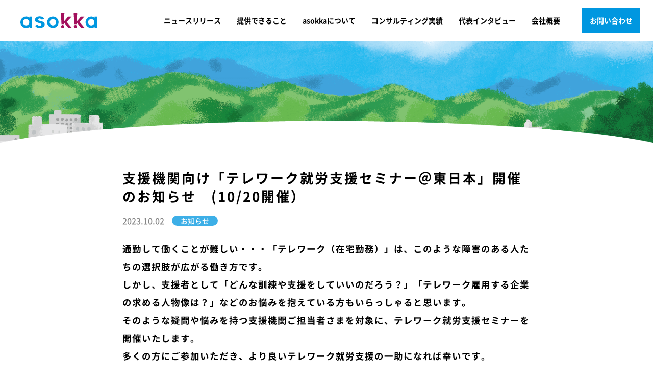

--- FILE ---
content_type: text/html; charset=UTF-8
request_url: https://asokka.co.jp/news/20230925-1/
body_size: 9088
content:



<!DOCTYPE html>
<html dir="ltr" lang="ja"
	prefix="og: https://ogp.me/ns#" >


<head>
    <meta charset="UTF-8">
    <meta http-equiv="X-UA-Compatible" content="IE=edge" />
    <meta name="viewport" content="width=device-width,initial-scale=1.0,minimum-scale=1.0,maximum-scale=1.0,user-scalable=no">
    <meta name="format-detection" content="telephone=no">

    <!-- favicon設置 -->
    <link rel="apple-touch-icon" sizes="180x180" href="https://asokka.co.jp/wp/wp-content/themes/asokka/assets/images/favicon/apple-touch-icon.png">
    <link rel="icon" type="image/png" sizes="32x32" href="https://asokka.co.jp/wp/wp-content/themes/asokka/assets/images/favicon/favicon-32x32.png">
    <link rel="icon" type="image/png" sizes="16x16" href="https://asokka.co.jp/wp/wp-content/themes/asokka/assets/images/favicon/favicon-16x16.png">
    <link rel="manifest" href="https://asokka.co.jp/wp/wp-content/themes/asokka/assets/images/favicon/manifest.json">
    <link rel="mask-icon" href="https://asokka.co.jp/wp/wp-content/themes/asokka/assets/images/favicon/safari-pinned-tab.sv" color="#ff0000">
    <meta name="msapplication-TileColor" content="#2d89ef">
    <meta name="theme-color" content="#ffffff">

    <!-- Noto Serif JP wight 400 -->
    <link rel="preload" as="font" href="https://asokka.co.jp/wp/wp-content/themes/asokka/assets/fonts/NotoSansJP-Regular.woff2" crossorigin>
    <!-- Noto Serif JP wight 500 -->
    <link rel="preload" as="font" href="https://asokka.co.jp/wp/wp-content/themes/asokka/assets/fonts/NotoSansJP-Medium.woff2" crossorigin>
    <!-- Noto Serif JP wight 700 -->
    <link rel="preload" as="font" href="https://asokka.co.jp/wp/wp-content/themes/asokka/assets/fonts/NotoSansJP-Bold.woff2" crossorigin>


    <title>支援機関向け「テレワーク就労支援セミナー＠東日本」開催のお知らせ (10/20開催） - 株式会社asokka</title>

		<!-- All in One SEO 4.1.10 -->
		<meta name="description" content="通勤して働くことが難しい・・・「テレワーク（在宅勤務）」は、このような障害のある人たちの選択肢が広がる働き方で" />
		<meta name="robots" content="max-image-preview:large" />
		<link rel="canonical" href="https://asokka.co.jp/news/20230925-1/" />

		<!-- Global site tag (gtag.js) - Google Analytics -->
<script async src="https://www.googletagmanager.com/gtag/js?id=G-TL98Z5RWV0"></script>
<script>
 window.dataLayer = window.dataLayer || [];
 function gtag(){dataLayer.push(arguments);}
 gtag('js', new Date());

 gtag('config', 'G-TL98Z5RWV0');
</script>
		<meta property="og:locale" content="ja_JP" />
		<meta property="og:site_name" content="株式会社asokka" />
		<meta property="og:type" content="article" />
		<meta property="og:title" content="支援機関向け「テレワーク就労支援セミナー＠東日本」開催のお知らせ (10/20開催） - 株式会社asokka" />
		<meta property="og:description" content="通勤して働くことが難しい・・・「テレワーク（在宅勤務）」は、このような障害のある人たちの選択肢が広がる働き方で" />
		<meta property="og:url" content="https://asokka.co.jp/news/20230925-1/" />
		<meta property="og:image" content="https://asokka.co.jp/wp/wp-content/uploads/2022/04/ogp.jpg" />
		<meta property="og:image:secure_url" content="https://asokka.co.jp/wp/wp-content/uploads/2022/04/ogp.jpg" />
		<meta property="og:image:width" content="630" />
		<meta property="og:image:height" content="630" />
		<meta property="article:published_time" content="2023-10-02T12:03:55+00:00" />
		<meta property="article:modified_time" content="2023-11-13T08:52:41+00:00" />
		<meta name="twitter:card" content="summary" />
		<meta name="twitter:title" content="支援機関向け「テレワーク就労支援セミナー＠東日本」開催のお知らせ (10/20開催） - 株式会社asokka" />
		<meta name="twitter:description" content="通勤して働くことが難しい・・・「テレワーク（在宅勤務）」は、このような障害のある人たちの選択肢が広がる働き方で" />
		<meta name="twitter:image" content="https://asokka.co.jp/wp/wp-content/uploads/2022/04/ogp.jpg" />
		<script type="application/ld+json" class="aioseo-schema">
			{"@context":"https:\/\/schema.org","@graph":[{"@type":"WebSite","@id":"https:\/\/asokka.co.jp\/#website","url":"https:\/\/asokka.co.jp\/","name":"\u682a\u5f0f\u4f1a\u793easokka","description":"\uff08\u682a\uff09asokka\u306e\u516c\u5f0f\u30da\u30fc\u30b8\u3002\u969c\u304c\u3044\u8005\u306e\u30c6\u30ec\u30ef\u30fc\u30af\u96c7\u7528\u306b\u95a2\u3059\u308b\u30b3\u30f3\u30b5\u30eb\u30c6\u30a3\u30f3\u30b0\u3001\u5728\u5b85\u306e\u5c31\u52b4\u79fb\u884c\u652f\u63f4\u4e8b\u696d\u6240\u306e\u904b\u55b6\u3092\u3057\u3066\u3044\u307e\u3059\u3002","inLanguage":"ja","publisher":{"@id":"https:\/\/asokka.co.jp\/#organization"}},{"@type":"Organization","@id":"https:\/\/asokka.co.jp\/#organization","name":"\u682a\u5f0f\u4f1a\u793easokka","url":"https:\/\/asokka.co.jp\/"},{"@type":"BreadcrumbList","@id":"https:\/\/asokka.co.jp\/news\/20230925-1\/#breadcrumblist","itemListElement":[{"@type":"ListItem","@id":"https:\/\/asokka.co.jp\/#listItem","position":1,"item":{"@type":"WebPage","@id":"https:\/\/asokka.co.jp\/","name":"\u30db\u30fc\u30e0","description":"\uff08\u682a\uff09asokka\u306e\u516c\u5f0f\u30da\u30fc\u30b8\u3002\u969c\u304c\u3044\u8005\u306e\u30c6\u30ec\u30ef\u30fc\u30af\u96c7\u7528\u306b\u95a2\u3059\u308b\u30b3\u30f3\u30b5\u30eb\u30c6\u30a3\u30f3\u30b0\u3001\u5728\u5b85\u306e\u5c31\u52b4\u79fb\u884c\u652f\u63f4\u4e8b\u696d\u6240\u306e\u904b\u55b6\u3092\u3057\u3066\u3044\u307e\u3059\u3002","url":"https:\/\/asokka.co.jp\/"},"nextItem":"https:\/\/asokka.co.jp\/news\/20230925-1\/#listItem"},{"@type":"ListItem","@id":"https:\/\/asokka.co.jp\/news\/20230925-1\/#listItem","position":2,"item":{"@type":"WebPage","@id":"https:\/\/asokka.co.jp\/news\/20230925-1\/","name":"\u652f\u63f4\u6a5f\u95a2\u5411\u3051\u300c\u30c6\u30ec\u30ef\u30fc\u30af\u5c31\u52b4\u652f\u63f4\u30bb\u30df\u30ca\u30fc\uff20\u6771\u65e5\u672c\u300d\u958b\u50ac\u306e\u304a\u77e5\u3089\u305b\u3000(10\/20\u958b\u50ac\uff09","description":"\u901a\u52e4\u3057\u3066\u50cd\u304f\u3053\u3068\u304c\u96e3\u3057\u3044\u30fb\u30fb\u30fb\u300c\u30c6\u30ec\u30ef\u30fc\u30af\uff08\u5728\u5b85\u52e4\u52d9\uff09\u300d\u306f\u3001\u3053\u306e\u3088\u3046\u306a\u969c\u5bb3\u306e\u3042\u308b\u4eba\u305f\u3061\u306e\u9078\u629e\u80a2\u304c\u5e83\u304c\u308b\u50cd\u304d\u65b9\u3067","url":"https:\/\/asokka.co.jp\/news\/20230925-1\/"},"previousItem":"https:\/\/asokka.co.jp\/#listItem"}]},{"@type":"Person","@id":"https:\/\/asokka.co.jp\/author\/asokka_staff\/#author","url":"https:\/\/asokka.co.jp\/author\/asokka_staff\/","name":"asokka_staff","image":{"@type":"ImageObject","@id":"https:\/\/asokka.co.jp\/news\/20230925-1\/#authorImage","url":"https:\/\/secure.gravatar.com\/avatar\/05fb5a3674814853061294825525a9108af7b61ba9782c1fd9ec3f7c21320839?s=96&d=mm&r=g","width":96,"height":96,"caption":"asokka_staff"}},{"@type":"WebPage","@id":"https:\/\/asokka.co.jp\/news\/20230925-1\/#webpage","url":"https:\/\/asokka.co.jp\/news\/20230925-1\/","name":"\u652f\u63f4\u6a5f\u95a2\u5411\u3051\u300c\u30c6\u30ec\u30ef\u30fc\u30af\u5c31\u52b4\u652f\u63f4\u30bb\u30df\u30ca\u30fc\uff20\u6771\u65e5\u672c\u300d\u958b\u50ac\u306e\u304a\u77e5\u3089\u305b (10\/20\u958b\u50ac\uff09 - \u682a\u5f0f\u4f1a\u793easokka","description":"\u901a\u52e4\u3057\u3066\u50cd\u304f\u3053\u3068\u304c\u96e3\u3057\u3044\u30fb\u30fb\u30fb\u300c\u30c6\u30ec\u30ef\u30fc\u30af\uff08\u5728\u5b85\u52e4\u52d9\uff09\u300d\u306f\u3001\u3053\u306e\u3088\u3046\u306a\u969c\u5bb3\u306e\u3042\u308b\u4eba\u305f\u3061\u306e\u9078\u629e\u80a2\u304c\u5e83\u304c\u308b\u50cd\u304d\u65b9\u3067","inLanguage":"ja","isPartOf":{"@id":"https:\/\/asokka.co.jp\/#website"},"breadcrumb":{"@id":"https:\/\/asokka.co.jp\/news\/20230925-1\/#breadcrumblist"},"author":"https:\/\/asokka.co.jp\/author\/asokka_staff\/#author","creator":"https:\/\/asokka.co.jp\/author\/asokka_staff\/#author","datePublished":"2023-10-02T12:03:55+09:00","dateModified":"2023-11-13T08:52:41+09:00"},{"@type":"BlogPosting","@id":"https:\/\/asokka.co.jp\/news\/20230925-1\/#blogposting","name":"\u652f\u63f4\u6a5f\u95a2\u5411\u3051\u300c\u30c6\u30ec\u30ef\u30fc\u30af\u5c31\u52b4\u652f\u63f4\u30bb\u30df\u30ca\u30fc\uff20\u6771\u65e5\u672c\u300d\u958b\u50ac\u306e\u304a\u77e5\u3089\u305b (10\/20\u958b\u50ac\uff09 - \u682a\u5f0f\u4f1a\u793easokka","description":"\u901a\u52e4\u3057\u3066\u50cd\u304f\u3053\u3068\u304c\u96e3\u3057\u3044\u30fb\u30fb\u30fb\u300c\u30c6\u30ec\u30ef\u30fc\u30af\uff08\u5728\u5b85\u52e4\u52d9\uff09\u300d\u306f\u3001\u3053\u306e\u3088\u3046\u306a\u969c\u5bb3\u306e\u3042\u308b\u4eba\u305f\u3061\u306e\u9078\u629e\u80a2\u304c\u5e83\u304c\u308b\u50cd\u304d\u65b9\u3067","inLanguage":"ja","headline":"\u652f\u63f4\u6a5f\u95a2\u5411\u3051\u300c\u30c6\u30ec\u30ef\u30fc\u30af\u5c31\u52b4\u652f\u63f4\u30bb\u30df\u30ca\u30fc\uff20\u6771\u65e5\u672c\u300d\u958b\u50ac\u306e\u304a\u77e5\u3089\u305b\u3000(10\/20\u958b\u50ac\uff09","author":{"@id":"https:\/\/asokka.co.jp\/author\/asokka_staff\/#author"},"publisher":{"@id":"https:\/\/asokka.co.jp\/#organization"},"datePublished":"2023-10-02T12:03:55+09:00","dateModified":"2023-11-13T08:52:41+09:00","articleSection":"\u304a\u77e5\u3089\u305b","mainEntityOfPage":{"@id":"https:\/\/asokka.co.jp\/news\/20230925-1\/#webpage"},"isPartOf":{"@id":"https:\/\/asokka.co.jp\/news\/20230925-1\/#webpage"},"image":{"@type":"ImageObject","@id":"https:\/\/asokka.co.jp\/#articleImage","url":"https:\/\/asokka.co.jp\/wp\/wp-content\/uploads\/2023\/10\/20231020\u30bb\u30df\u30ca\u30fcZoom\u30a6\u30a7\u30d3\u30ca\u30fc\u7533\u8fbcQR_621901.png","width":312,"height":312}}]}
		</script>
		<!-- All in One SEO -->

<link rel="alternate" type="application/rss+xml" title="株式会社asokka &raquo; フィード" href="https://asokka.co.jp/feed/" />
<link rel="alternate" type="application/rss+xml" title="株式会社asokka &raquo; コメントフィード" href="https://asokka.co.jp/comments/feed/" />
<link rel="alternate" title="oEmbed (JSON)" type="application/json+oembed" href="https://asokka.co.jp/wp-json/oembed/1.0/embed?url=https%3A%2F%2Fasokka.co.jp%2Fnews%2F20230925-1%2F" />
<link rel="alternate" title="oEmbed (XML)" type="text/xml+oembed" href="https://asokka.co.jp/wp-json/oembed/1.0/embed?url=https%3A%2F%2Fasokka.co.jp%2Fnews%2F20230925-1%2F&#038;format=xml" />
<style id='wp-img-auto-sizes-contain-inline-css' type='text/css'>
img:is([sizes=auto i],[sizes^="auto," i]){contain-intrinsic-size:3000px 1500px}
/*# sourceURL=wp-img-auto-sizes-contain-inline-css */
</style>
<style id='wp-block-library-inline-css' type='text/css'>
:root{--wp-block-synced-color:#7a00df;--wp-block-synced-color--rgb:122,0,223;--wp-bound-block-color:var(--wp-block-synced-color);--wp-editor-canvas-background:#ddd;--wp-admin-theme-color:#007cba;--wp-admin-theme-color--rgb:0,124,186;--wp-admin-theme-color-darker-10:#006ba1;--wp-admin-theme-color-darker-10--rgb:0,107,160.5;--wp-admin-theme-color-darker-20:#005a87;--wp-admin-theme-color-darker-20--rgb:0,90,135;--wp-admin-border-width-focus:2px}@media (min-resolution:192dpi){:root{--wp-admin-border-width-focus:1.5px}}.wp-element-button{cursor:pointer}:root .has-very-light-gray-background-color{background-color:#eee}:root .has-very-dark-gray-background-color{background-color:#313131}:root .has-very-light-gray-color{color:#eee}:root .has-very-dark-gray-color{color:#313131}:root .has-vivid-green-cyan-to-vivid-cyan-blue-gradient-background{background:linear-gradient(135deg,#00d084,#0693e3)}:root .has-purple-crush-gradient-background{background:linear-gradient(135deg,#34e2e4,#4721fb 50%,#ab1dfe)}:root .has-hazy-dawn-gradient-background{background:linear-gradient(135deg,#faaca8,#dad0ec)}:root .has-subdued-olive-gradient-background{background:linear-gradient(135deg,#fafae1,#67a671)}:root .has-atomic-cream-gradient-background{background:linear-gradient(135deg,#fdd79a,#004a59)}:root .has-nightshade-gradient-background{background:linear-gradient(135deg,#330968,#31cdcf)}:root .has-midnight-gradient-background{background:linear-gradient(135deg,#020381,#2874fc)}:root{--wp--preset--font-size--normal:16px;--wp--preset--font-size--huge:42px}.has-regular-font-size{font-size:1em}.has-larger-font-size{font-size:2.625em}.has-normal-font-size{font-size:var(--wp--preset--font-size--normal)}.has-huge-font-size{font-size:var(--wp--preset--font-size--huge)}.has-text-align-center{text-align:center}.has-text-align-left{text-align:left}.has-text-align-right{text-align:right}.has-fit-text{white-space:nowrap!important}#end-resizable-editor-section{display:none}.aligncenter{clear:both}.items-justified-left{justify-content:flex-start}.items-justified-center{justify-content:center}.items-justified-right{justify-content:flex-end}.items-justified-space-between{justify-content:space-between}.screen-reader-text{border:0;clip-path:inset(50%);height:1px;margin:-1px;overflow:hidden;padding:0;position:absolute;width:1px;word-wrap:normal!important}.screen-reader-text:focus{background-color:#ddd;clip-path:none;color:#444;display:block;font-size:1em;height:auto;left:5px;line-height:normal;padding:15px 23px 14px;text-decoration:none;top:5px;width:auto;z-index:100000}html :where(.has-border-color){border-style:solid}html :where([style*=border-top-color]){border-top-style:solid}html :where([style*=border-right-color]){border-right-style:solid}html :where([style*=border-bottom-color]){border-bottom-style:solid}html :where([style*=border-left-color]){border-left-style:solid}html :where([style*=border-width]){border-style:solid}html :where([style*=border-top-width]){border-top-style:solid}html :where([style*=border-right-width]){border-right-style:solid}html :where([style*=border-bottom-width]){border-bottom-style:solid}html :where([style*=border-left-width]){border-left-style:solid}html :where(img[class*=wp-image-]){height:auto;max-width:100%}:where(figure){margin:0 0 1em}html :where(.is-position-sticky){--wp-admin--admin-bar--position-offset:var(--wp-admin--admin-bar--height,0px)}@media screen and (max-width:600px){html :where(.is-position-sticky){--wp-admin--admin-bar--position-offset:0px}}

/*# sourceURL=wp-block-library-inline-css */
</style><style id='global-styles-inline-css' type='text/css'>
:root{--wp--preset--aspect-ratio--square: 1;--wp--preset--aspect-ratio--4-3: 4/3;--wp--preset--aspect-ratio--3-4: 3/4;--wp--preset--aspect-ratio--3-2: 3/2;--wp--preset--aspect-ratio--2-3: 2/3;--wp--preset--aspect-ratio--16-9: 16/9;--wp--preset--aspect-ratio--9-16: 9/16;--wp--preset--color--black: #000000;--wp--preset--color--cyan-bluish-gray: #abb8c3;--wp--preset--color--white: #ffffff;--wp--preset--color--pale-pink: #f78da7;--wp--preset--color--vivid-red: #cf2e2e;--wp--preset--color--luminous-vivid-orange: #ff6900;--wp--preset--color--luminous-vivid-amber: #fcb900;--wp--preset--color--light-green-cyan: #7bdcb5;--wp--preset--color--vivid-green-cyan: #00d084;--wp--preset--color--pale-cyan-blue: #8ed1fc;--wp--preset--color--vivid-cyan-blue: #0693e3;--wp--preset--color--vivid-purple: #9b51e0;--wp--preset--gradient--vivid-cyan-blue-to-vivid-purple: linear-gradient(135deg,rgb(6,147,227) 0%,rgb(155,81,224) 100%);--wp--preset--gradient--light-green-cyan-to-vivid-green-cyan: linear-gradient(135deg,rgb(122,220,180) 0%,rgb(0,208,130) 100%);--wp--preset--gradient--luminous-vivid-amber-to-luminous-vivid-orange: linear-gradient(135deg,rgb(252,185,0) 0%,rgb(255,105,0) 100%);--wp--preset--gradient--luminous-vivid-orange-to-vivid-red: linear-gradient(135deg,rgb(255,105,0) 0%,rgb(207,46,46) 100%);--wp--preset--gradient--very-light-gray-to-cyan-bluish-gray: linear-gradient(135deg,rgb(238,238,238) 0%,rgb(169,184,195) 100%);--wp--preset--gradient--cool-to-warm-spectrum: linear-gradient(135deg,rgb(74,234,220) 0%,rgb(151,120,209) 20%,rgb(207,42,186) 40%,rgb(238,44,130) 60%,rgb(251,105,98) 80%,rgb(254,248,76) 100%);--wp--preset--gradient--blush-light-purple: linear-gradient(135deg,rgb(255,206,236) 0%,rgb(152,150,240) 100%);--wp--preset--gradient--blush-bordeaux: linear-gradient(135deg,rgb(254,205,165) 0%,rgb(254,45,45) 50%,rgb(107,0,62) 100%);--wp--preset--gradient--luminous-dusk: linear-gradient(135deg,rgb(255,203,112) 0%,rgb(199,81,192) 50%,rgb(65,88,208) 100%);--wp--preset--gradient--pale-ocean: linear-gradient(135deg,rgb(255,245,203) 0%,rgb(182,227,212) 50%,rgb(51,167,181) 100%);--wp--preset--gradient--electric-grass: linear-gradient(135deg,rgb(202,248,128) 0%,rgb(113,206,126) 100%);--wp--preset--gradient--midnight: linear-gradient(135deg,rgb(2,3,129) 0%,rgb(40,116,252) 100%);--wp--preset--font-size--small: 13px;--wp--preset--font-size--medium: 20px;--wp--preset--font-size--large: 36px;--wp--preset--font-size--x-large: 42px;--wp--preset--spacing--20: 0.44rem;--wp--preset--spacing--30: 0.67rem;--wp--preset--spacing--40: 1rem;--wp--preset--spacing--50: 1.5rem;--wp--preset--spacing--60: 2.25rem;--wp--preset--spacing--70: 3.38rem;--wp--preset--spacing--80: 5.06rem;--wp--preset--shadow--natural: 6px 6px 9px rgba(0, 0, 0, 0.2);--wp--preset--shadow--deep: 12px 12px 50px rgba(0, 0, 0, 0.4);--wp--preset--shadow--sharp: 6px 6px 0px rgba(0, 0, 0, 0.2);--wp--preset--shadow--outlined: 6px 6px 0px -3px rgb(255, 255, 255), 6px 6px rgb(0, 0, 0);--wp--preset--shadow--crisp: 6px 6px 0px rgb(0, 0, 0);}:where(.is-layout-flex){gap: 0.5em;}:where(.is-layout-grid){gap: 0.5em;}body .is-layout-flex{display: flex;}.is-layout-flex{flex-wrap: wrap;align-items: center;}.is-layout-flex > :is(*, div){margin: 0;}body .is-layout-grid{display: grid;}.is-layout-grid > :is(*, div){margin: 0;}:where(.wp-block-columns.is-layout-flex){gap: 2em;}:where(.wp-block-columns.is-layout-grid){gap: 2em;}:where(.wp-block-post-template.is-layout-flex){gap: 1.25em;}:where(.wp-block-post-template.is-layout-grid){gap: 1.25em;}.has-black-color{color: var(--wp--preset--color--black) !important;}.has-cyan-bluish-gray-color{color: var(--wp--preset--color--cyan-bluish-gray) !important;}.has-white-color{color: var(--wp--preset--color--white) !important;}.has-pale-pink-color{color: var(--wp--preset--color--pale-pink) !important;}.has-vivid-red-color{color: var(--wp--preset--color--vivid-red) !important;}.has-luminous-vivid-orange-color{color: var(--wp--preset--color--luminous-vivid-orange) !important;}.has-luminous-vivid-amber-color{color: var(--wp--preset--color--luminous-vivid-amber) !important;}.has-light-green-cyan-color{color: var(--wp--preset--color--light-green-cyan) !important;}.has-vivid-green-cyan-color{color: var(--wp--preset--color--vivid-green-cyan) !important;}.has-pale-cyan-blue-color{color: var(--wp--preset--color--pale-cyan-blue) !important;}.has-vivid-cyan-blue-color{color: var(--wp--preset--color--vivid-cyan-blue) !important;}.has-vivid-purple-color{color: var(--wp--preset--color--vivid-purple) !important;}.has-black-background-color{background-color: var(--wp--preset--color--black) !important;}.has-cyan-bluish-gray-background-color{background-color: var(--wp--preset--color--cyan-bluish-gray) !important;}.has-white-background-color{background-color: var(--wp--preset--color--white) !important;}.has-pale-pink-background-color{background-color: var(--wp--preset--color--pale-pink) !important;}.has-vivid-red-background-color{background-color: var(--wp--preset--color--vivid-red) !important;}.has-luminous-vivid-orange-background-color{background-color: var(--wp--preset--color--luminous-vivid-orange) !important;}.has-luminous-vivid-amber-background-color{background-color: var(--wp--preset--color--luminous-vivid-amber) !important;}.has-light-green-cyan-background-color{background-color: var(--wp--preset--color--light-green-cyan) !important;}.has-vivid-green-cyan-background-color{background-color: var(--wp--preset--color--vivid-green-cyan) !important;}.has-pale-cyan-blue-background-color{background-color: var(--wp--preset--color--pale-cyan-blue) !important;}.has-vivid-cyan-blue-background-color{background-color: var(--wp--preset--color--vivid-cyan-blue) !important;}.has-vivid-purple-background-color{background-color: var(--wp--preset--color--vivid-purple) !important;}.has-black-border-color{border-color: var(--wp--preset--color--black) !important;}.has-cyan-bluish-gray-border-color{border-color: var(--wp--preset--color--cyan-bluish-gray) !important;}.has-white-border-color{border-color: var(--wp--preset--color--white) !important;}.has-pale-pink-border-color{border-color: var(--wp--preset--color--pale-pink) !important;}.has-vivid-red-border-color{border-color: var(--wp--preset--color--vivid-red) !important;}.has-luminous-vivid-orange-border-color{border-color: var(--wp--preset--color--luminous-vivid-orange) !important;}.has-luminous-vivid-amber-border-color{border-color: var(--wp--preset--color--luminous-vivid-amber) !important;}.has-light-green-cyan-border-color{border-color: var(--wp--preset--color--light-green-cyan) !important;}.has-vivid-green-cyan-border-color{border-color: var(--wp--preset--color--vivid-green-cyan) !important;}.has-pale-cyan-blue-border-color{border-color: var(--wp--preset--color--pale-cyan-blue) !important;}.has-vivid-cyan-blue-border-color{border-color: var(--wp--preset--color--vivid-cyan-blue) !important;}.has-vivid-purple-border-color{border-color: var(--wp--preset--color--vivid-purple) !important;}.has-vivid-cyan-blue-to-vivid-purple-gradient-background{background: var(--wp--preset--gradient--vivid-cyan-blue-to-vivid-purple) !important;}.has-light-green-cyan-to-vivid-green-cyan-gradient-background{background: var(--wp--preset--gradient--light-green-cyan-to-vivid-green-cyan) !important;}.has-luminous-vivid-amber-to-luminous-vivid-orange-gradient-background{background: var(--wp--preset--gradient--luminous-vivid-amber-to-luminous-vivid-orange) !important;}.has-luminous-vivid-orange-to-vivid-red-gradient-background{background: var(--wp--preset--gradient--luminous-vivid-orange-to-vivid-red) !important;}.has-very-light-gray-to-cyan-bluish-gray-gradient-background{background: var(--wp--preset--gradient--very-light-gray-to-cyan-bluish-gray) !important;}.has-cool-to-warm-spectrum-gradient-background{background: var(--wp--preset--gradient--cool-to-warm-spectrum) !important;}.has-blush-light-purple-gradient-background{background: var(--wp--preset--gradient--blush-light-purple) !important;}.has-blush-bordeaux-gradient-background{background: var(--wp--preset--gradient--blush-bordeaux) !important;}.has-luminous-dusk-gradient-background{background: var(--wp--preset--gradient--luminous-dusk) !important;}.has-pale-ocean-gradient-background{background: var(--wp--preset--gradient--pale-ocean) !important;}.has-electric-grass-gradient-background{background: var(--wp--preset--gradient--electric-grass) !important;}.has-midnight-gradient-background{background: var(--wp--preset--gradient--midnight) !important;}.has-small-font-size{font-size: var(--wp--preset--font-size--small) !important;}.has-medium-font-size{font-size: var(--wp--preset--font-size--medium) !important;}.has-large-font-size{font-size: var(--wp--preset--font-size--large) !important;}.has-x-large-font-size{font-size: var(--wp--preset--font-size--x-large) !important;}
/*# sourceURL=global-styles-inline-css */
</style>

<style id='classic-theme-styles-inline-css' type='text/css'>
/*! This file is auto-generated */
.wp-block-button__link{color:#fff;background-color:#32373c;border-radius:9999px;box-shadow:none;text-decoration:none;padding:calc(.667em + 2px) calc(1.333em + 2px);font-size:1.125em}.wp-block-file__button{background:#32373c;color:#fff;text-decoration:none}
/*# sourceURL=/wp-includes/css/classic-themes.min.css */
</style>
<link rel='stylesheet' id='asokka-main-css' href='https://asokka.co.jp/wp/wp-content/themes/asokka/assets/css/main20220614.css?ver=6.9' type='text/css' media='all' />
<link rel='stylesheet' id='wp-block-heading-css' href='https://asokka.co.jp/wp/wp-includes/blocks/heading/style.min.css?ver=6.9' type='text/css' media='all' />
<link rel='stylesheet' id='wp-block-paragraph-css' href='https://asokka.co.jp/wp/wp-includes/blocks/paragraph/style.min.css?ver=6.9' type='text/css' media='all' />
<link rel='stylesheet' id='wp-block-image-css' href='https://asokka.co.jp/wp/wp-includes/blocks/image/style.min.css?ver=6.9' type='text/css' media='all' />
<link rel="https://api.w.org/" href="https://asokka.co.jp/wp-json/" /><link rel="alternate" title="JSON" type="application/json" href="https://asokka.co.jp/wp-json/wp/v2/posts/624" /><link rel="EditURI" type="application/rsd+xml" title="RSD" href="https://asokka.co.jp/wp/xmlrpc.php?rsd" />
<meta name="generator" content="WordPress 6.9" />
<link rel='shortlink' href='https://asokka.co.jp/?p=624' />

</head>



<body class="wp-singular post-template-default single single-post postid-624 single-format-standard wp-theme-asokka" >

    <header class="header">
        <div class="header__container">
            <div class="header__inner">
                <!-- ロゴ、タイトル -->
                <div class="header__logo">
                    <a class="header__home-link" href="https://asokka.co.jp">
                        <img class="header__logo-img" src="https://asokka.co.jp/wp/wp-content/themes/asokka/assets/images/common/logo_main.svg" alt="asokka">
                    </a>
                </div> <!-- /.header__logo -->
                <!-- ニュース・リリース ページへのリンク -->
                                <!-- ヘッダーボタン(スマホ用) -->
                <button type="button" id="header__btn" class="header__btn" title="メニュー開閉">
                    <span class="header__btn-line"></span>
                </button>
            </div> <!-- /.header__inner -->

            <!-- ヘッダーメニュー -->
            <nav class="header__nav">
                <ul class="header__nav-list">
                    <li class="header__nav-item">
                        <a class="header__nav-link" href="https://asokka.co.jp/news/">ニュースリリース</a>
                    </li>
                    <li class="header__nav-item">
                        <a class="header__nav-link" href="https://asokka.co.jp/value/">提供できること</a>
                    </li>
                    <li class="header__nav-item">
                        <a class="header__nav-link" href="https://asokka.co.jp/about/">asokkaについて</a>
                    </li>
                    <li class="header__nav-item">
                        <a class="header__nav-link" href="https://asokka.co.jp/consulting/">コンサルティング実績</a>
                    </li>
                    <li class="header__nav-item">
                        <a class="header__nav-link" href="https://asokka.co.jp/interview/">代表インタビュー</a>
                    </li>
                    <li class="header__nav-item">
                        <a class="header__nav-link" href="https://asokka.co.jp/company/">会社概要</a>
                    </li>
                    <li class="header__nav-item header__nav-item--contact">
                        <a class="header__nav-link" href="https://asokka.co.jp/contact/">お問い合わせ</a>
                    </li>
                </ul>
                <a class="header__contact" href="https://asokka.co.jp/contact/">お問い合わせ</a>
            </nav> <!-- /.header__nav-->


        </div> <!-- /.header__container -->

    </header>
<main>
    <section class="post-basic">
        <!-- 子ページ内ヘッダービジュアル -->
        <div class="post-basic__header-visulal"></div>
        <!-- コンテンツ枠 -->
        <div class="post-basic__container">
            <div class="post-basic__heading-container">
                <h2 class="post-basic__heading">支援機関向け「テレワーク就労支援セミナー＠東日本」開催のお知らせ　(10/20開催）</h2>
                <div class="post-basic__meta">
                    <time class="post-basic__date" datetime="2023-10-02">2023.10.02</time>
                    <div class="post-basic__category">お知らせ</div>
                </div>
            </div>
            <!-- 投稿本文出力枠 -->
            <div class="post-basic__content">
                
<h3 class="wp-block-heading"><strong>通勤して働くことが難しい・・・「テレワーク（在宅勤務）」は、このような障害のある人たちの選択肢が広がる働き方です。</strong></h3>



<h3 class="wp-block-heading">しかし、支援者として「どんな訓練や支援をしていいのだろう？」「テレワーク雇用する企業の求める人物像は？」などのお悩みを抱えている方もいらっしゃると思います。</h3>



<h3 class="wp-block-heading">そのような疑問や悩みを持つ支援機関ご担当者さまを対象に、テレワーク就労支援セミナーを開催いたします。</h3>



<h3 class="wp-block-heading">多くの方にご参加いただき、より良いテレワーク就労支援の一助になれば幸いです。</h3>



<p></p>



<h2 class="wp-block-heading"><mark style="background-color:rgba(0, 0, 0, 0)" class="has-inline-color has-vivid-green-cyan-color">支援機関向けセミナー「テレワークに必要な就労支援とは」＠東日本</mark></h2>



<h2 class="wp-block-heading">■開催日時</h2>



<h3 class="wp-block-heading"> 　◆基礎編・・・・<strong>終了しました</strong></h3>



<h3 class="wp-block-heading">　　　２０２３年１０月２０日（金）　　15:30~17:00　（15:15アクセス開始）</h3>



<h3 class="wp-block-heading">　◆実践編</h3>



<h3 class="wp-block-heading">　　　　　　　　１１月１７日（金）　　15:30~17:00　（15:15アクセス開始）</h3>



<p>　　　　</p>



<h2 class="wp-block-heading">■開催方法</h2>



<h3 class="wp-block-heading">　　　Zoomウェビナー　　　（参加者の皆様のカメラマイクはつかない設定です）</h3>



<h2 class="wp-block-heading">■対象</h2>



<h3 class="wp-block-heading">　　　「東日本地区」の就労移行支援などの支援機関ご担当者様</h3>



<h2 class="wp-block-heading">■参加費</h2>



<h3 class="wp-block-heading">　　　無料</h3>



<h2 class="wp-block-heading">■お申込み</h2>



<h3 class="wp-block-heading">　　事前お申込み制　（お申込みいただくと「基礎編」のURLをお知らせいたします）</h3>



<h3 class="wp-block-heading">　　<mark style="background-color:rgba(0, 0, 0, 0)" class="has-inline-color has-luminous-vivid-orange-color">☟こちらのURLからお申込みください☟</mark></h3>



<p>      <a href="https://us06web.zoom.us/webinar/register/WN_l6t1BVN_RemFprbWJsCYKA" target="_blank" rel="noreferrer noopener">https://us06web.zoom.us/webinar/register/WN_l6t1BVN_RemFprbWJsCYKA</a></p>



<figure class="wp-block-image size-full is-resized"><img fetchpriority="high" decoding="async" width="312" height="312" src="https://asokka.co.jp/wp/wp-content/uploads/2023/10/20231020セミナーZoomウェビナー申込QR_621901.png" alt="" class="wp-image-629" style="width:130px;height:130px" srcset="https://asokka.co.jp/wp/wp-content/uploads/2023/10/20231020セミナーZoomウェビナー申込QR_621901.png 312w, https://asokka.co.jp/wp/wp-content/uploads/2023/10/20231020セミナーZoomウェビナー申込QR_621901-300x300.png 300w, https://asokka.co.jp/wp/wp-content/uploads/2023/10/20231020セミナーZoomウェビナー申込QR_621901-150x150.png 150w" sizes="(max-width: 312px) 100vw, 312px" /></figure>



<h3 class="wp-block-heading">           　　　　お申込み締め切り：１０月　日（　） 17:00まで</h3>



<h2 class="wp-block-heading">■注意事項</h2>



<h3 class="wp-block-heading">　　　<mark style="background-color:rgba(0, 0, 0, 0)" class="has-inline-color has-luminous-vivid-orange-color">「基礎編」「実践編」の2回ご参加いただく前提となっています。</mark></h3>



<h3 class="wp-block-heading">　　　「実践編」のURLは「基礎編」にご参加いただいた方へお知らせいたします。</h3>



<h2 class="wp-block-heading">■主催</h2>



<h3 class="wp-block-heading">　　　株式会社asokka</h3>



<p></p>



<p></p>



<h2 class="wp-block-heading"><mark style="background-color:rgba(0, 0, 0, 0)" class="has-inline-color has-vivid-green-cyan-color">◆「基礎編」プログラム</mark></h2>



<h3 class="wp-block-heading">　　　１，講演　　15:30~16:00（30分）</h3>



<h4 class="wp-block-heading">　　　　　　　「当社の障害者テレワーク雇用の取組みと求める人材像」</h4>



<h4 class="wp-block-heading">　　　　　　　　株式会社テクノプロ・スマイル　　</h4>



<h4 class="wp-block-heading">　　　　　　　　　　　　雇用推進部　課長　　　原　健太郎氏</h4>



<h3 class="wp-block-heading">　　　２，セミナー　16:00~16:30（30分）</h3>



<h4 class="wp-block-heading">　　　　　　　「テレワーク就労に向けての訓練や支援のポイント」</h4>



<h4 class="wp-block-heading">　　　　　　　　株式会社asokka</h4>



<h4 class="wp-block-heading">　　　　　　　　　　　　代表取締役　　　倉持利恵</h4>



<h3 class="wp-block-heading">　　　３，質疑応答　16:30~17:00（30分）</h3>



<figure class="wp-block-image size-large"><img decoding="async" width="768" height="1024" src="https://asokka.co.jp/wp/wp-content/uploads/2023/10/1020支援者向けセミナーチラシ-768x1024.jpg" alt="" class="wp-image-631" srcset="https://asokka.co.jp/wp/wp-content/uploads/2023/10/1020支援者向けセミナーチラシ-768x1024.jpg 768w, https://asokka.co.jp/wp/wp-content/uploads/2023/10/1020支援者向けセミナーチラシ-225x300.jpg 225w, https://asokka.co.jp/wp/wp-content/uploads/2023/10/1020支援者向けセミナーチラシ.jpg 1280w" sizes="(max-width: 768px) 100vw, 768px" /></figure>
            </div>


            <div class="button">
                <a class="button__link" href="https://asokka.co.jp/news/">
                    一覧に戻る
                    <img class="button__next-page-icon" loading="lazy" src="https://asokka.co.jp/wp/wp-content/themes/asokka/assets/images/common/ico_next_page.svg">
                </a>
            </div>
        </div> <!-- /post-basic__container -->
    </section>
</main>

    <footer id="footer" class="footer">
        <div class="footer__container">
            <!-- ページトップに戻るボタン -->
            <div id="page-top" class="footer__page-top">
                <a class="footer__page-top-link bob-on-hover" href="#">
                    <img class="footer__page-top-icon" loading="lazy" src="https://asokka.co.jp/wp/wp-content/themes/asokka/assets/images/common/ico_page_top.svg">
                </a>
            </div> 
            <!-- フッターメニュー -->
            <nav class="footer__nav">
                <ul class="footer__nav-list">
                    <li class="footer__nav-item">
                        <a class="footer__nav-link" href="https://asokka.co.jp/news/">ニュースリリース</a>
                    </li>
                    <li class="footer__nav-item">
                        <a class="footer__nav-link" href="https://asokka.co.jp/value/">提供できること</a>
                    </li>
                    <li class="footer__nav-item">
                        <a class="footer__nav-link" href="https://asokka.co.jp/about/">asokkaについて</a>
                    </li>
                    <li class="footer__nav-item">
                        <a class="footer__nav-link" href="https://asokka.co.jp/consulting/">コンサルティング実績</a>
                    </li>
                    <li class="footer__nav-item">
                        <a class="footer__nav-link" href="https://asokka.co.jp/interview/">代表インタビュー</a>
                    </li>
                    <li class="footer__nav-item">
                        <a class="footer__nav-link" href="https://asokka.co.jp/company/">会社概要</a>
                    </li>
                    <li class="footer__nav-item">
                        <a class="footer__nav-link" href="https://asokka.co.jp/contact/">お問い合わせ</a>
                    </li>
                </ul>
            </nav> <!-- /.footer__nav-->

            <!-- コピーライト -->
            <p class="footer__copyright">©️asokka, Inc.</p>
        </div> <!-- /.footer__container-->
    </footer> <!--  end .footer -->

<script type="speculationrules">
{"prefetch":[{"source":"document","where":{"and":[{"href_matches":"/*"},{"not":{"href_matches":["/wp/wp-*.php","/wp/wp-admin/*","/wp/wp-content/uploads/*","/wp/wp-content/*","/wp/wp-content/plugins/*","/wp/wp-content/themes/asokka/*","/*\\?(.+)"]}},{"not":{"selector_matches":"a[rel~=\"nofollow\"]"}},{"not":{"selector_matches":".no-prefetch, .no-prefetch a"}}]},"eagerness":"conservative"}]}
</script>
<script type="text/javascript" src="https://asokka.co.jp/wp/wp-content/themes/asokka/assets/js/bundle.js" id="asokka-bundle-js"></script>

</body>
</html>


--- FILE ---
content_type: text/css
request_url: https://asokka.co.jp/wp/wp-content/themes/asokka/assets/css/main20220614.css?ver=6.9
body_size: 18607
content:
*,::before,::after{-webkit-box-sizing:border-box;box-sizing:border-box}::before,::after{text-decoration:inherit;vertical-align:inherit}html{cursor:default;line-height:1.5;-moz-tab-size:4;-o-tab-size:4;tab-size:4;-webkit-tap-highlight-color:transparent;-ms-text-size-adjust:100%;-webkit-text-size-adjust:100%;word-break:break-word}body{margin:0}h1{font-size:2em;margin:.67em 0}dl dl,dl ol,dl ul,ol dl,ul dl{margin:0}ol ol,ol ul,ul ol,ul ul{margin:0}hr{color:inherit;height:0;overflow:visible}main{display:block}nav ol,nav ul{list-style:none;padding:0}nav li::before{content:"​"}pre{font-family:monospace,monospace;font-size:1em;overflow:auto;-ms-overflow-style:scrollbar}a{background-color:transparent}abbr[title]{text-decoration:underline;-webkit-text-decoration:underline dotted;text-decoration:underline dotted}b,strong{font-weight:bolder}code,kbd,samp{font-family:monospace,monospace;font-size:1em}small{font-size:80%}audio,canvas,iframe,img,svg,video{vertical-align:middle}audio,video{display:inline-block}audio:not([controls]){display:none;height:0}iframe{border-style:none}img{border-style:none}svg:not([fill]){fill:currentColor}svg:not(:root){overflow:hidden}table{border-collapse:collapse;border-color:inherit;text-indent:0}button,input,select{margin:0}button{overflow:visible;text-transform:none}button,[type=button],[type=reset],[type=submit]{-webkit-appearance:button}fieldset{border:1px solid #a0a0a0;padding:.35em .75em .625em}input{overflow:visible}legend{color:inherit;display:table;max-width:100%;white-space:normal}progress{display:inline-block;vertical-align:baseline}select{text-transform:none}textarea{margin:0;overflow:auto;resize:vertical;resize:block}[type=checkbox],[type=radio]{padding:0}[type=search]{-webkit-appearance:textfield;outline-offset:-2px}::-webkit-inner-spin-button,::-webkit-outer-spin-button{height:auto}::-webkit-input-placeholder{color:inherit;opacity:.54}::-webkit-search-decoration{-webkit-appearance:none}::-webkit-file-upload-button{-webkit-appearance:button;font:inherit}::-moz-focus-inner{border-style:none;padding:0}:-moz-focusring{outline:1px dotted ButtonText}:-moz-ui-invalid{box-shadow:none}details{display:block}dialog{background-color:white;border:solid;color:black;display:block;height:-moz-fit-content;height:-webkit-fit-content;height:fit-content;left:0;margin:auto;padding:1em;position:absolute;right:0;width:-moz-fit-content;width:-webkit-fit-content;width:fit-content}dialog:not([open]){display:none}summary{display:list-item}canvas{display:inline-block}template{display:none}a,area,button,input,label,select,summary,textarea,[tabindex]{-ms-touch-action:manipulation}[hidden]{display:none}[aria-busy=true]{cursor:progress}[aria-controls]{cursor:pointer}[aria-disabled=true],[disabled]{cursor:not-allowed}[aria-hidden=false][hidden]{display:initial}[aria-hidden=false][hidden]:not(:focus){clip:rect(0, 0, 0, 0);position:absolute}button,input,select,textarea{background-color:transparent;border:1px solid WindowFrame;color:inherit;font:inherit;letter-spacing:inherit;padding:.25em .375em}select{-moz-appearance:none;-webkit-appearance:none;background:no-repeat right center/1em;border-radius:0;padding-right:1em}select:not([multiple]):not([size]){background-image:url("data:image/svg+xml;charset=utf-8,%3Csvg xmlns='http://www.w3.org/2000/svg' width='16' height='4'%3E%3Cpath d='M4 0h6L7 4'/%3E%3C/svg%3E")}[type=color],[type=range]{border-width:0;padding:0}::-ms-expand{display:none}:-ms-input-placeholder{color:rgba(0, 0, 0, 0.54)}html{font-family:system-ui,-apple-system,"Segoe UI","Roboto","Ubuntu","Cantarell","Noto Sans",sans-serif,"Apple Color Emoji","Segoe UI Emoji","Segoe UI Symbol","Noto Color Emoji"}code,kbd,samp,pre{font-family:"Menlo","Consolas","Roboto Mono","Ubuntu Monospace","Noto Mono","Oxygen Mono","Liberation Mono",monospace,"Apple Color Emoji","Segoe UI Emoji","Segoe UI Symbol","Noto Color Emoji"}@font-face{font-family:"swiper-icons";src:url("data:application/font-woff;charset=utf-8;base64, [base64]//wADZ2x5ZgAAAywAAADMAAAD2MHtryVoZWFkAAABbAAAADAAAAA2E2+eoWhoZWEAAAGcAAAAHwAAACQC9gDzaG10eAAAAigAAAAZAAAArgJkABFsb2NhAAAC0AAAAFoAAABaFQAUGG1heHAAAAG8AAAAHwAAACAAcABAbmFtZQAAA/gAAAE5AAACXvFdBwlwb3N0AAAFNAAAAGIAAACE5s74hXjaY2BkYGAAYpf5Hu/j+W2+MnAzMYDAzaX6QjD6/4//Bxj5GA8AuRwMYGkAPywL13jaY2BkYGA88P8Agx4j+/8fQDYfA1AEBWgDAIB2BOoAeNpjYGRgYNBh4GdgYgABEMnIABJzYNADCQAACWgAsQB42mNgYfzCOIGBlYGB0YcxjYGBwR1Kf2WQZGhhYGBiYGVmgAFGBiQQkOaawtDAoMBQxXjg/wEGPcYDDA4wNUA2CCgwsAAAO4EL6gAAeNpj2M0gyAACqxgGNWBkZ2D4/wMA+xkDdgAAAHjaY2BgYGaAYBkGRgYQiAHyGMF8FgYHIM3DwMHABGQrMOgyWDLEM1T9/w8UBfEMgLzE////P/5//f/V/xv+r4eaAAeMbAxwIUYmIMHEgKYAYjUcsDAwsLKxc3BycfPw8jEQA/[base64]/uznmfPFBNODM2K7MTQ45YEAZqGP81AmGGcF3iPqOop0r1SPTaTbVkfUe4HXj97wYE+yNwWYxwWu4v1ugWHgo3S1XdZEVqWM7ET0cfnLGxWfkgR42o2PvWrDMBSFj/IHLaF0zKjRgdiVMwScNRAoWUoH78Y2icB/yIY09An6AH2Bdu/UB+yxopYshQiEvnvu0dURgDt8QeC8PDw7Fpji3fEA4z/PEJ6YOB5hKh4dj3EvXhxPqH/SKUY3rJ7srZ4FZnh1PMAtPhwP6fl2PMJMPDgeQ4rY8YT6Gzao0eAEA409DuggmTnFnOcSCiEiLMgxCiTI6Cq5DZUd3Qmp10vO0LaLTd2cjN4fOumlc7lUYbSQcZFkutRG7g6JKZKy0RmdLY680CDnEJ+UMkpFFe1RN7nxdVpXrC4aTtnaurOnYercZg2YVmLN/d/gczfEimrE/fs/bOuq29Zmn8tloORaXgZgGa78yO9/cnXm2BpaGvq25Dv9S4E9+5SIc9PqupJKhYFSSl47+Qcr1mYNAAAAeNptw0cKwkAAAMDZJA8Q7OUJvkLsPfZ6zFVERPy8qHh2YER+3i/BP83vIBLLySsoKimrqKqpa2hp6+jq6RsYGhmbmJqZSy0sraxtbO3sHRydnEMU4uR6yx7JJXveP7WrDycAAAAAAAH//wACeNpjYGRgYOABYhkgZgJCZgZNBkYGLQZtIJsFLMYAAAw3ALgAeNolizEKgDAQBCchRbC2sFER0YD6qVQiBCv/H9ezGI6Z5XBAw8CBK/m5iQQVauVbXLnOrMZv2oLdKFa8Pjuru2hJzGabmOSLzNMzvutpB3N42mNgZGBg4GKQYzBhYMxJLMlj4GBgAYow/P/PAJJhLM6sSoWKfWCAAwDAjgbRAAB42mNgYGBkAIIbCZo5IPrmUn0hGA0AO8EFTQAA") format("woff");font-weight:400;font-style:normal}:root{--swiper-theme-color:#007aff}.swiper-container{margin-left:auto;margin-right:auto;position:relative;overflow:hidden;list-style:none;padding:0;z-index:1}.swiper-container-vertical>.swiper-wrapper{-webkit-box-orient:vertical;-webkit-box-direction:normal;-ms-flex-direction:column;flex-direction:column}.swiper-wrapper{position:relative;width:100%;height:100%;z-index:1;display:-webkit-box;display:-ms-flexbox;display:flex;-webkit-transition-property:-webkit-transform;transition-property:-webkit-transform;transition-property:transform;transition-property:transform, -webkit-transform;-webkit-box-sizing:content-box;box-sizing:content-box}.swiper-container-android .swiper-slide,.swiper-wrapper{-webkit-transform:translate3d(0px, 0, 0);transform:translate3d(0px, 0, 0)}.swiper-container-multirow>.swiper-wrapper{-ms-flex-wrap:wrap;flex-wrap:wrap}.swiper-container-multirow-column>.swiper-wrapper{-ms-flex-wrap:wrap;flex-wrap:wrap;-webkit-box-orient:vertical;-webkit-box-direction:normal;-ms-flex-direction:column;flex-direction:column}.swiper-container-free-mode>.swiper-wrapper{-webkit-transition-timing-function:ease-out;transition-timing-function:ease-out;margin:0 auto}.swiper-container-pointer-events{-ms-touch-action:pan-y;touch-action:pan-y}.swiper-container-pointer-events.swiper-container-vertical{-ms-touch-action:pan-x;touch-action:pan-x}.swiper-slide{-ms-flex-negative:0;flex-shrink:0;width:100%;height:100%;position:relative;-webkit-transition-property:-webkit-transform;transition-property:-webkit-transform;transition-property:transform;transition-property:transform, -webkit-transform}.swiper-slide-invisible-blank{visibility:hidden}.swiper-container-autoheight,.swiper-container-autoheight .swiper-slide{height:auto}.swiper-container-autoheight .swiper-wrapper{-webkit-box-align:start;-ms-flex-align:start;align-items:flex-start;-webkit-transition-property:height,-webkit-transform;transition-property:height,-webkit-transform;transition-property:transform,height;transition-property:transform,height,-webkit-transform}.swiper-container-3d{-webkit-perspective:1200px;perspective:1200px}.swiper-container-3d .swiper-wrapper,.swiper-container-3d .swiper-slide,.swiper-container-3d .swiper-slide-shadow-left,.swiper-container-3d .swiper-slide-shadow-right,.swiper-container-3d .swiper-slide-shadow-top,.swiper-container-3d .swiper-slide-shadow-bottom,.swiper-container-3d .swiper-cube-shadow{-webkit-transform-style:preserve-3d;transform-style:preserve-3d}.swiper-container-3d .swiper-slide-shadow-left,.swiper-container-3d .swiper-slide-shadow-right,.swiper-container-3d .swiper-slide-shadow-top,.swiper-container-3d .swiper-slide-shadow-bottom{position:absolute;left:0;top:0;width:100%;height:100%;pointer-events:none;z-index:10}.swiper-container-3d .swiper-slide-shadow-left{background-image:-webkit-gradient(linear, right top, left top, from(rgba(0, 0, 0, 0.5)), to(rgba(0, 0, 0, 0)));background-image:linear-gradient(to left, rgba(0, 0, 0, 0.5), rgba(0, 0, 0, 0))}.swiper-container-3d .swiper-slide-shadow-right{background-image:-webkit-gradient(linear, left top, right top, from(rgba(0, 0, 0, 0.5)), to(rgba(0, 0, 0, 0)));background-image:linear-gradient(to right, rgba(0, 0, 0, 0.5), rgba(0, 0, 0, 0))}.swiper-container-3d .swiper-slide-shadow-top{background-image:-webkit-gradient(linear, left bottom, left top, from(rgba(0, 0, 0, 0.5)), to(rgba(0, 0, 0, 0)));background-image:linear-gradient(to top, rgba(0, 0, 0, 0.5), rgba(0, 0, 0, 0))}.swiper-container-3d .swiper-slide-shadow-bottom{background-image:-webkit-gradient(linear, left top, left bottom, from(rgba(0, 0, 0, 0.5)), to(rgba(0, 0, 0, 0)));background-image:linear-gradient(to bottom, rgba(0, 0, 0, 0.5), rgba(0, 0, 0, 0))}.swiper-container-css-mode>.swiper-wrapper{overflow:auto;scrollbar-width:none;-ms-overflow-style:none}.swiper-container-css-mode>.swiper-wrapper::-webkit-scrollbar{display:none}.swiper-container-css-mode>.swiper-wrapper>.swiper-slide{scroll-snap-align:start start}.swiper-container-horizontal.swiper-container-css-mode>.swiper-wrapper{-ms-scroll-snap-type:x mandatory;scroll-snap-type:x mandatory}.swiper-container-vertical.swiper-container-css-mode>.swiper-wrapper{-ms-scroll-snap-type:y mandatory;scroll-snap-type:y mandatory}:root{--swiper-navigation-size:44px}.swiper-button-prev,.swiper-button-next{position:absolute;top:50%;width:calc(var(--swiper-navigation-size) / 44 * 27);height:var(--swiper-navigation-size);margin-top:calc(0px - (var(--swiper-navigation-size) / 2));z-index:10;cursor:pointer;display:-webkit-box;display:-ms-flexbox;display:flex;-webkit-box-align:center;-ms-flex-align:center;align-items:center;-webkit-box-pack:center;-ms-flex-pack:center;justify-content:center;color:var(--swiper-navigation-color, var(--swiper-theme-color))}.swiper-button-prev.swiper-button-disabled,.swiper-button-next.swiper-button-disabled{opacity:.35;cursor:auto;pointer-events:none}.swiper-button-prev:after,.swiper-button-next:after{font-family:swiper-icons;font-size:var(--swiper-navigation-size);text-transform:none !important;letter-spacing:0;text-transform:none;font-variant:initial;line-height:1}.swiper-button-prev,.swiper-container-rtl .swiper-button-next{left:10px;right:auto}.swiper-button-prev:after,.swiper-container-rtl .swiper-button-next:after{content:"prev"}.swiper-button-next,.swiper-container-rtl .swiper-button-prev{right:10px;left:auto}.swiper-button-next:after,.swiper-container-rtl .swiper-button-prev:after{content:"next"}.swiper-button-prev.swiper-button-white,.swiper-button-next.swiper-button-white{--swiper-navigation-color:#fff}.swiper-button-prev.swiper-button-black,.swiper-button-next.swiper-button-black{--swiper-navigation-color:#000}.swiper-button-lock{display:none}.swiper-pagination{position:absolute;text-align:center;-webkit-transition:300ms opacity;transition:300ms opacity;-webkit-transform:translate3d(0, 0, 0);transform:translate3d(0, 0, 0);z-index:10}.swiper-pagination.swiper-pagination-hidden{opacity:0}.swiper-pagination-fraction,.swiper-pagination-custom,.swiper-container-horizontal>.swiper-pagination-bullets{bottom:10px;left:0;width:100%}.swiper-pagination-bullets-dynamic{overflow:hidden;font-size:0}.swiper-pagination-bullets-dynamic .swiper-pagination-bullet{-webkit-transform:scale(0.33);transform:scale(0.33);position:relative}.swiper-pagination-bullets-dynamic .swiper-pagination-bullet-active{-webkit-transform:scale(1);transform:scale(1)}.swiper-pagination-bullets-dynamic .swiper-pagination-bullet-active-main{-webkit-transform:scale(1);transform:scale(1)}.swiper-pagination-bullets-dynamic .swiper-pagination-bullet-active-prev{-webkit-transform:scale(0.66);transform:scale(0.66)}.swiper-pagination-bullets-dynamic .swiper-pagination-bullet-active-prev-prev{-webkit-transform:scale(0.33);transform:scale(0.33)}.swiper-pagination-bullets-dynamic .swiper-pagination-bullet-active-next{-webkit-transform:scale(0.66);transform:scale(0.66)}.swiper-pagination-bullets-dynamic .swiper-pagination-bullet-active-next-next{-webkit-transform:scale(0.33);transform:scale(0.33)}.swiper-pagination-bullet{width:8px;height:8px;display:inline-block;border-radius:50%;background:#000;opacity:.2}button.swiper-pagination-bullet{border:none;margin:0;padding:0;-webkit-box-shadow:none;box-shadow:none;-webkit-appearance:none;-moz-appearance:none;appearance:none}.swiper-pagination-clickable .swiper-pagination-bullet{cursor:pointer}.swiper-pagination-bullet-active{opacity:1;background:var(--swiper-pagination-color, var(--swiper-theme-color))}.swiper-container-vertical>.swiper-pagination-bullets{right:10px;top:50%;-webkit-transform:translate3d(0px, -50%, 0);transform:translate3d(0px, -50%, 0)}.swiper-container-vertical>.swiper-pagination-bullets .swiper-pagination-bullet{margin:6px 0;display:block}.swiper-container-vertical>.swiper-pagination-bullets.swiper-pagination-bullets-dynamic{top:50%;-webkit-transform:translateY(-50%);transform:translateY(-50%);width:8px}.swiper-container-vertical>.swiper-pagination-bullets.swiper-pagination-bullets-dynamic .swiper-pagination-bullet{display:inline-block;-webkit-transition:200ms top,200ms -webkit-transform;transition:200ms top,200ms -webkit-transform;transition:200ms transform,200ms top;transition:200ms transform,200ms top,200ms -webkit-transform}.swiper-container-horizontal>.swiper-pagination-bullets .swiper-pagination-bullet{margin:0 4px}.swiper-container-horizontal>.swiper-pagination-bullets.swiper-pagination-bullets-dynamic{left:50%;-webkit-transform:translateX(-50%);transform:translateX(-50%);white-space:nowrap}.swiper-container-horizontal>.swiper-pagination-bullets.swiper-pagination-bullets-dynamic .swiper-pagination-bullet{-webkit-transition:200ms left,200ms -webkit-transform;transition:200ms left,200ms -webkit-transform;transition:200ms transform,200ms left;transition:200ms transform,200ms left,200ms -webkit-transform}.swiper-container-horizontal.swiper-container-rtl>.swiper-pagination-bullets-dynamic .swiper-pagination-bullet{-webkit-transition:200ms right,200ms -webkit-transform;transition:200ms right,200ms -webkit-transform;transition:200ms transform,200ms right;transition:200ms transform,200ms right,200ms -webkit-transform}.swiper-pagination-progressbar{background:rgba(0, 0, 0, 0.25);position:absolute}.swiper-pagination-progressbar .swiper-pagination-progressbar-fill{background:var(--swiper-pagination-color, var(--swiper-theme-color));position:absolute;left:0;top:0;width:100%;height:100%;-webkit-transform:scale(0);transform:scale(0);-webkit-transform-origin:left top;transform-origin:left top}.swiper-container-rtl .swiper-pagination-progressbar .swiper-pagination-progressbar-fill{-webkit-transform-origin:right top;transform-origin:right top}.swiper-container-horizontal>.swiper-pagination-progressbar,.swiper-container-vertical>.swiper-pagination-progressbar.swiper-pagination-progressbar-opposite{width:100%;height:4px;left:0;top:0}.swiper-container-vertical>.swiper-pagination-progressbar,.swiper-container-horizontal>.swiper-pagination-progressbar.swiper-pagination-progressbar-opposite{width:4px;height:100%;left:0;top:0}.swiper-pagination-white{--swiper-pagination-color:#fff}.swiper-pagination-black{--swiper-pagination-color:#000}.swiper-pagination-lock{display:none}.swiper-scrollbar{border-radius:10px;position:relative;-ms-touch-action:none;background:rgba(0, 0, 0, 0.1)}.swiper-container-horizontal>.swiper-scrollbar{position:absolute;left:1%;bottom:3px;z-index:50;height:5px;width:98%}.swiper-container-vertical>.swiper-scrollbar{position:absolute;right:3px;top:1%;z-index:50;width:5px;height:98%}.swiper-scrollbar-drag{height:100%;width:100%;position:relative;background:rgba(0, 0, 0, 0.5);border-radius:10px;left:0;top:0}.swiper-scrollbar-cursor-drag{cursor:move}.swiper-scrollbar-lock{display:none}.swiper-zoom-container{width:100%;height:100%;display:-webkit-box;display:-ms-flexbox;display:flex;-webkit-box-pack:center;-ms-flex-pack:center;justify-content:center;-webkit-box-align:center;-ms-flex-align:center;align-items:center;text-align:center}.swiper-zoom-container>img,.swiper-zoom-container>svg,.swiper-zoom-container>canvas{max-width:100%;max-height:100%;-o-object-fit:contain;object-fit:contain}.swiper-slide-zoomed{cursor:move}.swiper-lazy-preloader{width:42px;height:42px;position:absolute;left:50%;top:50%;margin-left:-21px;margin-top:-21px;z-index:10;-webkit-transform-origin:50%;transform-origin:50%;-webkit-animation:swiper-preloader-spin 1s infinite linear;animation:swiper-preloader-spin 1s infinite linear;-webkit-box-sizing:border-box;box-sizing:border-box;border:4px solid var(--swiper-preloader-color, var(--swiper-theme-color));border-radius:50%;border-top-color:transparent}.swiper-lazy-preloader-white{--swiper-preloader-color:#fff}.swiper-lazy-preloader-black{--swiper-preloader-color:#000}@-webkit-keyframes swiper-preloader-spin{100%{-webkit-transform:rotate(360deg);transform:rotate(360deg)}}@keyframes swiper-preloader-spin{100%{-webkit-transform:rotate(360deg);transform:rotate(360deg)}}.swiper-container .swiper-notification{position:absolute;left:0;top:0;pointer-events:none;opacity:0;z-index:-1000}.swiper-container-fade.swiper-container-free-mode .swiper-slide{-webkit-transition-timing-function:ease-out;transition-timing-function:ease-out}.swiper-container-fade .swiper-slide{pointer-events:none;-webkit-transition-property:opacity;transition-property:opacity}.swiper-container-fade .swiper-slide .swiper-slide{pointer-events:none}.swiper-container-fade .swiper-slide-active,.swiper-container-fade .swiper-slide-active .swiper-slide-active{pointer-events:auto}.swiper-container-cube{overflow:visible}.swiper-container-cube .swiper-slide{pointer-events:none;-webkit-backface-visibility:hidden;backface-visibility:hidden;z-index:1;visibility:hidden;-webkit-transform-origin:0 0;transform-origin:0 0;width:100%;height:100%}.swiper-container-cube .swiper-slide .swiper-slide{pointer-events:none}.swiper-container-cube.swiper-container-rtl .swiper-slide{-webkit-transform-origin:100% 0;transform-origin:100% 0}.swiper-container-cube .swiper-slide-active,.swiper-container-cube .swiper-slide-active .swiper-slide-active{pointer-events:auto}.swiper-container-cube .swiper-slide-active,.swiper-container-cube .swiper-slide-next,.swiper-container-cube .swiper-slide-prev,.swiper-container-cube .swiper-slide-next+.swiper-slide{pointer-events:auto;visibility:visible}.swiper-container-cube .swiper-slide-shadow-top,.swiper-container-cube .swiper-slide-shadow-bottom,.swiper-container-cube .swiper-slide-shadow-left,.swiper-container-cube .swiper-slide-shadow-right{z-index:0;-webkit-backface-visibility:hidden;backface-visibility:hidden}.swiper-container-cube .swiper-cube-shadow{position:absolute;left:0;bottom:0px;width:100%;height:100%;opacity:.6;z-index:0}.swiper-container-cube .swiper-cube-shadow:before{content:"";background:#000;position:absolute;left:0;top:0;bottom:0;right:0;-webkit-filter:blur(50px);filter:blur(50px)}.swiper-container-flip{overflow:visible}.swiper-container-flip .swiper-slide{pointer-events:none;-webkit-backface-visibility:hidden;backface-visibility:hidden;z-index:1}.swiper-container-flip .swiper-slide .swiper-slide{pointer-events:none}.swiper-container-flip .swiper-slide-active,.swiper-container-flip .swiper-slide-active .swiper-slide-active{pointer-events:auto}.swiper-container-flip .swiper-slide-shadow-top,.swiper-container-flip .swiper-slide-shadow-bottom,.swiper-container-flip .swiper-slide-shadow-left,.swiper-container-flip .swiper-slide-shadow-right{z-index:0;-webkit-backface-visibility:hidden;backface-visibility:hidden}/*!
 * Luminous v2.3.4
 * Copyright 2015-2021, Zebrafish Labs
 * Licensed under BSD-2 (https://github.com/imgix/luminous/blob/main/LICENSE.md)
 */@-webkit-keyframes a{0%{opacity:0}to{opacity:1}}@keyframes a{0%{opacity:0}to{opacity:1}}@-webkit-keyframes b{0%{-webkit-transform:scale(0.5);transform:scale(0.5);opacity:0}to{-webkit-transform:scale(1);transform:scale(1);opacity:1}}@keyframes b{0%{-webkit-transform:scale(0.5);transform:scale(0.5);opacity:0}to{-webkit-transform:scale(1);transform:scale(1);opacity:1}}@-webkit-keyframes c{0%{-webkit-transform:translate(-50%, -50%) rotate(0);transform:translate(-50%, -50%) rotate(0)}50%{-webkit-transform:translate(-50%, -50%) rotate(-180deg);transform:translate(-50%, -50%) rotate(-180deg)}to{-webkit-transform:translate(-50%, -50%) rotate(-1turn);transform:translate(-50%, -50%) rotate(-1turn)}}@keyframes c{0%{-webkit-transform:translate(-50%, -50%) rotate(0);transform:translate(-50%, -50%) rotate(0)}50%{-webkit-transform:translate(-50%, -50%) rotate(-180deg);transform:translate(-50%, -50%) rotate(-180deg)}to{-webkit-transform:translate(-50%, -50%) rotate(-1turn);transform:translate(-50%, -50%) rotate(-1turn)}}@-webkit-keyframes d{0%{-webkit-transform:scale(1);transform:scale(1)}10%{-webkit-transform:scale(1.2) translateX(6px);transform:scale(1.2) translateX(6px)}25%{-webkit-transform:scale(1.3) translateX(8px);transform:scale(1.3) translateX(8px)}40%{-webkit-transform:scale(1.2) translateX(6px);transform:scale(1.2) translateX(6px)}50%{-webkit-transform:scale(1);transform:scale(1)}60%{-webkit-transform:scale(0.8) translateX(6px);transform:scale(0.8) translateX(6px)}75%{-webkit-transform:scale(0.7) translateX(8px);transform:scale(0.7) translateX(8px)}90%{-webkit-transform:scale(0.8) translateX(6px);transform:scale(0.8) translateX(6px)}to{-webkit-transform:scale(1);transform:scale(1)}}@keyframes d{0%{-webkit-transform:scale(1);transform:scale(1)}10%{-webkit-transform:scale(1.2) translateX(6px);transform:scale(1.2) translateX(6px)}25%{-webkit-transform:scale(1.3) translateX(8px);transform:scale(1.3) translateX(8px)}40%{-webkit-transform:scale(1.2) translateX(6px);transform:scale(1.2) translateX(6px)}50%{-webkit-transform:scale(1);transform:scale(1)}60%{-webkit-transform:scale(0.8) translateX(6px);transform:scale(0.8) translateX(6px)}75%{-webkit-transform:scale(0.7) translateX(8px);transform:scale(0.7) translateX(8px)}90%{-webkit-transform:scale(0.8) translateX(6px);transform:scale(0.8) translateX(6px)}to{-webkit-transform:scale(1);transform:scale(1)}}@-webkit-keyframes e{0%{-webkit-transform:scale(1);transform:scale(1)}10%{-webkit-transform:scale(1.2) translateX(-6px);transform:scale(1.2) translateX(-6px)}25%{-webkit-transform:scale(1.3) translateX(-8px);transform:scale(1.3) translateX(-8px)}40%{-webkit-transform:scale(1.2) translateX(-6px);transform:scale(1.2) translateX(-6px)}50%{-webkit-transform:scale(1);transform:scale(1)}60%{-webkit-transform:scale(0.8) translateX(-6px);transform:scale(0.8) translateX(-6px)}75%{-webkit-transform:scale(0.7) translateX(-8px);transform:scale(0.7) translateX(-8px)}90%{-webkit-transform:scale(0.8) translateX(-6px);transform:scale(0.8) translateX(-6px)}to{-webkit-transform:scale(1);transform:scale(1)}}@keyframes e{0%{-webkit-transform:scale(1);transform:scale(1)}10%{-webkit-transform:scale(1.2) translateX(-6px);transform:scale(1.2) translateX(-6px)}25%{-webkit-transform:scale(1.3) translateX(-8px);transform:scale(1.3) translateX(-8px)}40%{-webkit-transform:scale(1.2) translateX(-6px);transform:scale(1.2) translateX(-6px)}50%{-webkit-transform:scale(1);transform:scale(1)}60%{-webkit-transform:scale(0.8) translateX(-6px);transform:scale(0.8) translateX(-6px)}75%{-webkit-transform:scale(0.7) translateX(-8px);transform:scale(0.7) translateX(-8px)}90%{-webkit-transform:scale(0.8) translateX(-6px);transform:scale(0.8) translateX(-6px)}to{-webkit-transform:scale(1);transform:scale(1)}}.lum-lightbox{background:rgba(0, 0, 0, 0.6)}.lum-lightbox-inner{top:2.5%;right:2.5%;bottom:2.5%;left:2.5%}.lum-lightbox-inner img{position:relative}.lum-lightbox-inner .lum-lightbox-caption{margin:0 auto;color:#fff;max-width:700px;text-align:center}.lum-loading .lum-lightbox-loader{display:block;position:absolute;top:50%;left:50%;-webkit-transform:translate(-50%, -50%);transform:translate(-50%, -50%);width:66px;height:20px;-webkit-animation:c 1.8s linear infinite;animation:c 1.8s linear infinite}.lum-lightbox-loader:after,.lum-lightbox-loader:before{content:"";display:block;width:20px;height:20px;position:absolute;top:50%;margin-top:-10px;border-radius:20px;background:hsla(0, 0%, 100%, 0.9)}.lum-lightbox-loader:before{left:0;-webkit-animation:d 1.8s linear infinite;animation:d 1.8s linear infinite}.lum-lightbox-loader:after{right:0;-webkit-animation:e 1.8s linear infinite;animation:e 1.8s linear infinite;-webkit-animation-delay:-0.9s;animation-delay:-0.9s}.lum-lightbox.lum-opening{-webkit-animation:a .18s ease-out;animation:a .18s ease-out}.lum-lightbox.lum-opening .lum-lightbox-inner{-webkit-animation:b .18s ease-out;animation:b .18s ease-out}.lum-lightbox.lum-closing{-webkit-animation:a .3s ease-in;animation:a .3s ease-in;animation-direction:reverse}.lum-lightbox.lum-closing .lum-lightbox-inner{-webkit-animation:b .3s ease-in;animation:b .3s ease-in;animation-direction:reverse}.lum-img{-webkit-transition:opacity .12s ease-out;transition:opacity .12s ease-out}.lum-loading .lum-img{opacity:0}.lum-gallery-button{overflow:hidden;text-indent:150%;white-space:nowrap;background:transparent;border:0;margin:0;padding:0;outline:0;position:absolute;top:50%;-webkit-transform:translateY(-50%);transform:translateY(-50%);height:100px;max-height:100%;width:60px;cursor:pointer}.lum-close-button{position:absolute;right:5px;top:5px;width:32px;height:32px;opacity:.3}.lum-close-button:hover{opacity:1}.lum-close-button:after,.lum-close-button:before{position:absolute;left:15px;content:" ";height:33px;width:2px;background-color:#fff}.lum-close-button:before{-webkit-transform:rotate(45deg);transform:rotate(45deg)}.lum-close-button:after{-webkit-transform:rotate(-45deg);transform:rotate(-45deg)}.lum-previous-button{left:12px}.lum-next-button{right:12px}.lum-gallery-button:after{content:"";display:block;position:absolute;top:50%;width:36px;height:36px;border-top:4px solid hsla(0, 0%, 100%, 0.8)}.lum-previous-button:after{-webkit-transform:translateY(-50%) rotate(-45deg);transform:translateY(-50%) rotate(-45deg);border-left:4px solid hsla(0, 0%, 100%, 0.8);-webkit-box-shadow:-2px 0 rgba(0, 0, 0, 0.2);box-shadow:-2px 0 rgba(0, 0, 0, 0.2);left:12%;border-radius:3px 0 0 0}.lum-next-button:after{-webkit-transform:translateY(-50%) rotate(45deg);transform:translateY(-50%) rotate(45deg);border-right:4px solid hsla(0, 0%, 100%, 0.8);-webkit-box-shadow:2px 0 rgba(0, 0, 0, 0.2);box-shadow:2px 0 rgba(0, 0, 0, 0.2);right:12%;border-radius:0 3px 0 0}@media(max-width: 460px){.lum-lightbox-image-wrapper{display:-webkit-box;display:-ms-flexbox;display:flex;overflow:auto;-webkit-overflow-scrolling:touch}.lum-lightbox-caption{width:100%;position:absolute;bottom:0}.lum-lightbox-position-helper{margin:auto}.lum-lightbox-inner img{max-width:none;max-height:none}}@font-face{font-display:swap;font-family:"Noto Sans JP";font-style:normal;font-weight:400;src:url("../fonts/NotoSansJP-Regular.woff2") format("woff2"),url("../fonts/NotoSansJP-Regular.woff") format("woff"),url("../fonts/NotoSansJP-Regular.otf") format("opentype")}@font-face{font-display:swap;font-family:"Noto Sans JP";font-style:normal;font-weight:500;src:url("../fonts/NotoSansJP-Medium.woff2") format("woff2"),url("../fonts/NotoSansJP-Medium.woff") format("woff"),url("../fonts/NotoSansJP-Medium.otf") format("opentype")}@font-face{font-display:swap;font-family:"Noto Sans JP";font-style:normal;font-weight:700;src:url("../fonts/NotoSansJP-Bold.woff2") format("woff2"),url("../fonts/NotoSansJP-Bold.woff") format("woff"),url("../fonts/NotoSansJP-Bold.otf") format("opentype")}html{font-size:62.5%;-ms-touch-action:manipulation;touch-action:manipulation}body{overflow-x:hidden;font-family:"Noto Sans JP",-apple-system,BlinkMacSystemFont,"Helvetica Neue",YuGothic,"ヒラギノ角ゴ ProN W3",Hiragino Kaku Gothic ProN,Arial,"メイリオ",Meiryo,sans-serif;font-size:1.6em;font-weight:400;line-height:1.6;letter-spacing:.05em;-webkit-font-smoothing:antialiased;-moz-osx-font-smoothing:grayscale;text-size-adjust:100%;-webkit-text-size-adjust:100%;-ms-text-size-adjust:100%;-moz-text-size-adjust:100%}.body-menu-open{height:100vh;overflow-y:hidden}h1,h2,h3,h4,h5,p{padding:0;margin:0}ol,ul{padding:0;margin:0;list-style:none}nav li::before{content:none}a{text-decoration:none;outline:none;color:#000}a:hover{cursor:pointer}button{padding:0;border:0}button:hover{cursor:pointer}figure{padding:0;margin:0}img{display:block;height:auto;pointer-events:none;-webkit-user-select:none;-moz-user-select:none;-ms-user-select:none;user-select:none}.basic-text{margin:0 0 50px 0;font-family:'Noto Sans JP', -apple-system, BlinkMacSystemFont, 'Helvetica Neue', YuGothic, Hiragino Kaku Gothic ProN, Arial, Meiryo, sans-serif;font-size:1.6rem;font-weight:400;line-height:2;color:#000;letter-spacing:.1rem}.basic-emphasis-text{margin:0 0 50px 0;font-family:'Noto Sans JP', -apple-system, BlinkMacSystemFont, 'Helvetica Neue', YuGothic, Hiragino Kaku Gothic ProN, Arial, Meiryo, sans-serif;font-size:1.6rem;font-weight:500;line-height:2;color:#000;letter-spacing:.1rem}.br-sp{display:block}@media only screen and (min-width: 1100px){.br-sp{display:none}}.br-tab{display:none}@media only screen and (min-width: 768px){.br-tab{display:block}}@media only screen and (min-width: 1100px){.br-tab{display:none}}.br-pc{display:none}@media only screen and (min-width: 600px){.br-pc{display:block}}.dotted{width:100%;height:2px;background-image:linear-gradient(to right, #e3e3e3, #e3e3e3 5px, transparent 5px, transparent 10px);background-repeat:repeat-x;background-position:left bottom;background-size:10px 2px}main{min-height:calc(100vh - 425px);margin-top:50px;overflow-x:hidden}@media only screen and (min-width: 1100px){main{margin-top:80px;min-height:calc(100vh - 216px)}}.splash{position:fixed;z-index:999999;top:0;width:100%;height:100%;text-align:center;background:#fff}.splash--fadeout{-webkit-animation:fadeOutTest 1s cubic-bezier(0.33, 1, 0.68, 1) 1 forwards;animation:fadeOutTest 1s cubic-bezier(0.33, 1, 0.68, 1) 1 forwards}.splash--none{display:none}.splash-logo{display:block;position:absolute;top:50%;left:50%;-webkit-transform:translate(-50%, -50%);transform:translate(-50%, -50%);width:80px;z-index:10000000000;opacity:0;-webkit-transition:all 2.5s;transition:all 2.5s}@media only screen and (min-width: 1100px){.splash-logo{width:160px}}.splash-logo--fadeup{opacity:1}@-webkit-keyframes fadeupTest{0%{-webkit-transform:translate(-50%, -50%),scale(0%, 0%);transform:translate(-50%, -50%),scale(0%, 0%);opacity:0}80%{opacity:.8;-webkit-transform:translate(-50%, -50%),scale(70%, 70%);transform:translate(-50%, -50%),scale(70%, 70%)}100%{opacity:1;-webkit-transform:translate(-50%, -50%),scale(100%, 100%);transform:translate(-50%, -50%),scale(100%, 100%)}}@keyframes fadeupTest{0%{-webkit-transform:translate(-50%, -50%),scale(0%, 0%);transform:translate(-50%, -50%),scale(0%, 0%);opacity:0}80%{opacity:.8;-webkit-transform:translate(-50%, -50%),scale(70%, 70%);transform:translate(-50%, -50%),scale(70%, 70%)}100%{opacity:1;-webkit-transform:translate(-50%, -50%),scale(100%, 100%);transform:translate(-50%, -50%),scale(100%, 100%)}}@-webkit-keyframes fadeOutTest{0%{opacity:1;display:block}99%{opacity:0;display:block}100%{display:none;height:0;z-index:-100000}}@keyframes fadeOutTest{0%{opacity:1;display:block}99%{opacity:0;display:block}100%{display:none;height:0;z-index:-100000}}@-webkit-keyframes fadeUpAnime{0%{opacity:0;-webkit-transform:translateY(400px);transform:translateY(400px)}80%{opacity:1;-webkit-transform:translateY(0);transform:translateY(0)}100%{opacity:0;-webkit-transform:translateY(0);transform:translateY(0);display:none;z-index:-100}}@keyframes fadeUpAnime{0%{opacity:0;-webkit-transform:translateY(400px);transform:translateY(400px)}80%{opacity:1;-webkit-transform:translateY(0);transform:translateY(0)}100%{opacity:0;-webkit-transform:translateY(0);transform:translateY(0);display:none;z-index:-100}}@-webkit-keyframes fadeUpAnime2{0%{opacity:1}100%{opacity:0;display:none;z-index:-100}}@keyframes fadeUpAnime2{0%{opacity:1}100%{opacity:0;display:none;z-index:-100}}.splashbg{display:none}body.appear .splashbg{display:block;content:"";position:fixed;z-index:999;width:100%;height:100vh;top:0;left:0;-webkit-transform:scaleY(0);transform:scaleY(0);background-color:#0097e0;-webkit-animation-name:PageAnime;animation-name:PageAnime;-webkit-animation-duration:.7s;animation-duration:.7s;-webkit-animation-timing-function:ease-in-out;animation-timing-function:ease-in-out;-webkit-animation-fill-mode:forwards;animation-fill-mode:forwards}@-webkit-keyframes PageAnime{0%{-webkit-transform-origin:top;transform-origin:top;-webkit-transform:scaleY(0);transform:scaleY(0)}50%{-webkit-transform-origin:top;transform-origin:top;-webkit-transform:scaleY(1);transform:scaleY(1)}50.001%{-webkit-transform-origin:bottom;transform-origin:bottom}100%{-webkit-transform-origin:bottom;transform-origin:bottom;-webkit-transform:scaleY(0);transform:scaleY(0)}}@keyframes PageAnime{0%{-webkit-transform-origin:top;transform-origin:top;-webkit-transform:scaleY(0);transform:scaleY(0)}50%{-webkit-transform-origin:top;transform-origin:top;-webkit-transform:scaleY(1);transform:scaleY(1)}50.001%{-webkit-transform-origin:bottom;transform-origin:bottom}100%{-webkit-transform-origin:bottom;transform-origin:bottom;-webkit-transform:scaleY(0);transform:scaleY(0)}}.loading-container{opacity:0}body.appear #container{-webkit-animation-name:PageAnimeAppear;animation-name:PageAnimeAppear;-webkit-animation-duration:2s;animation-duration:2s;-webkit-animation-delay:.5s;animation-delay:.5s;-webkit-animation-fill-mode:forwards;animation-fill-mode:forwards;opacity:0}.loading-container--appear{opacity:1}@-webkit-keyframes PageAnimeAppear{0%{opacity:0}100%{opacity:1}}@keyframes PageAnimeAppear{0%{opacity:0}100%{opacity:1}}.arrowWrap{position:absolute;left:15px;bottom:35px;height:200px;z-index:100;display:-webkit-box;display:-ms-flexbox;display:flex}@media only screen and (min-width: 1100px){.arrowWrap{left:30px;bottom:40px}}.arrowInner p{font-family:'Noto Sans JP', -apple-system, BlinkMacSystemFont, 'Helvetica Neue', YuGothic, Hiragino Kaku Gothic ProN, Arial, Meiryo, sans-serif;font-size:1.2rem;font-weight:normal;line-height:1;letter-spacing:.1rem;-webkit-writing-mode:vertical-rl;-ms-writing-mode:tb-rl;writing-mode:vertical-rl}.arrow{width:1px;height:100px;margin:15px auto 0;background-color:#979797;position:relative;overflow:hidden}@media only screen and (min-width: 1100px){.arrow{margin:15px auto 0}}.arrow::before{content:"";width:1px;height:100px;margin:15px auto 0;background-color:#5a5a5a;position:absolute;top:-150px;left:0;-webkit-animation:arrow 2.5s ease 0s infinite normal;animation:arrow 2.5s ease 0s infinite normal}@media only screen and (min-width: 1100px){.arrow::before{margin:15px auto 0}}@-webkit-keyframes arrow{0%{-webkit-transform:translate3d(-50%, 0, 0);transform:translate3d(-50%, 0, 0)}60%{-webkit-transform:translate3d(-50%, 100px, 0);transform:translate3d(-50%, 100px, 0)}100%{-webkit-transform:translate3d(-50%, 100px, 0);transform:translate3d(-50%, 100px, 0)}}@keyframes arrow{0%{-webkit-transform:translate3d(-50%, 0, 0);transform:translate3d(-50%, 0, 0)}60%{-webkit-transform:translate3d(-50%, 100px, 0);transform:translate3d(-50%, 100px, 0)}100%{-webkit-transform:translate3d(-50%, 100px, 0);transform:translate3d(-50%, 100px, 0)}}.header{width:100%;position:fixed;top:0;-webkit-transition:.5s;transition:.5s;z-index:1000;background-color:#fff}.header__hide{-webkit-transform:translateY(-100%);transform:translateY(-100%)}.header__container{width:100%;height:50px;padding:0;display:block}@media only screen and (min-width: 1100px){.header__container{display:-webkit-box;display:-ms-flexbox;display:flex;-webkit-box-pack:justify;-ms-flex-pack:justify;justify-content:space-between;height:80px;padding:0 0 0 40px}}@media only screen and (min-width: 1100px){.header__container{margin:0 auto}}.header__inner{width:100%;height:50px;padding:0 15px;display:-webkit-box;display:-ms-flexbox;display:flex;-webkit-box-pack:justify;-ms-flex-pack:justify;justify-content:space-between;-webkit-box-align:center;-ms-flex-align:center;align-items:center}@media only screen and (min-width: 1100px){.header__inner{width:auto;height:80px;padding:0}}.header__logo{display:block;margin-right:auto}.header__home-link{display:block}.header__logo-img{width:125px;height:25px}@media only screen and (min-width: 1100px){.header__logo-img{width:auto;height:30px}}.header__news-link{display:block;margin:4px 16px 0 0;font-family:'Noto Sans JP', -apple-system, BlinkMacSystemFont, 'Helvetica Neue', YuGothic, Hiragino Kaku Gothic ProN, Arial, Meiryo, sans-serif;font-size:1.4rem;font-weight:bold;line-height:1;color:#000;letter-spacing:0rem}@media only screen and (min-width: 1100px){.header__news-link{display:none}}.header__btn{display:block;width:30px;height:25px;border:0;position:relative}@media only screen and (min-width: 1100px){.header__btn{display:none}}.header__btn-line{position:absolute;top:14px;left:0%;display:inline-block;width:100%;height:2px;background-color:#000;-webkit-transition:all .2s;transition:all .2s}@media only screen and (min-width: 1200px){.header__btn-line{top:15px;width:35px;height:3px}}.header__btn-line::before,.header__btn-line::after{position:absolute;left:0%;display:inline-block;width:100%;height:2px;content:"";background-color:#000}.header__btn-line::before{top:-9px}.header__btn-line::after{bottom:-9px}.header__btn--open .header__btn-line{height:0;background:transparent}.header__btn--open .header__btn-line::before{top:0;-webkit-transform:rotate(45deg);transform:rotate(45deg)}.header__btn--open .header__btn-line::after{top:0;-webkit-transform:rotate(-45deg);transform:rotate(-45deg)}.header__nav{display:none}@media only screen and (min-width: 1100px){.header__nav{display:-webkit-box;display:-ms-flexbox;display:flex}}.header__nav--open{display:block;width:100%;height:calc(100vh - 50px);padding:70px 30px;background-color:#f5f4f2}.header__nav-list{display:-webkit-box;display:-ms-flexbox;display:flex;width:100%;-webkit-box-orient:vertical;-webkit-box-direction:normal;-ms-flex-direction:column;flex-direction:column;-webkit-box-align:center;-ms-flex-align:center;align-items:center}@media only screen and (min-width: 1100px){.header__nav-list{width:auto;height:80px;margin:0 6px 0 0;-webkit-box-orient:horizontal;-webkit-box-direction:normal;-ms-flex-direction:row;flex-direction:row;-webkit-box-align:center;-ms-flex-align:center;align-items:center}}@media only screen and (min-width: 1200px){.header__nav-list{margin:0 20px 0 0}}.header__nav-item{margin:0 0 40px 0;position:relative}@media only screen and (min-width: 600px){.header__nav-item{margin:0 0 60px 0}}@media only screen and (min-width: 1100px){.header__nav-item{margin:0 10px 0 0}}@media only screen and (min-width: 1200px){.header__nav-item{margin:0 15px 0 0}}.header__nav-item--contact{display:block}@media only screen and (min-width: 1100px){.header__nav-item--contact{display:none}}@media only screen and (min-width: 1100px){.header__nav-item:last-child{margin:0}}.header__nav-link{font-family:'Noto Sans JP', -apple-system, BlinkMacSystemFont, 'Helvetica Neue', YuGothic, Hiragino Kaku Gothic ProN, Arial, Meiryo, sans-serif;font-size:1.4rem;font-weight:700;line-height:1;letter-spacing:0rem}@media only screen and (min-width: 600px){.header__nav-link{display:block;padding:0 4px;font-family:'Noto Sans JP', -apple-system, BlinkMacSystemFont, 'Helvetica Neue', YuGothic, Hiragino Kaku Gothic ProN, Arial, Meiryo, sans-serif;font-size:1.4rem;font-weight:700;line-height:1;letter-spacing:0rem;white-space:nowrap;position:relative}}@media only screen and (min-width: 1200px){.header__nav-link{padding:0 8px}}@media only screen and (min-width: 600px){.header__nav-link::after{position:absolute;left:50%;bottom:-8px;z-index:100;display:block;width:90%;height:3px;content:"";background-color:#0097e0;-webkit-transition:all .3s ease;transition:all .3s ease;-webkit-transform:translateX(-50%) scale(0, 1);transform:translateX(-50%) scale(0, 1);-webkit-transform-origin:center top;transform-origin:center top}}@media only screen and (min-width: 600px){.header__nav-link:hover::after{-webkit-transform:translateX(-50%) scale(1, 1);transform:translateX(-50%) scale(1, 1)}}.header__child-nav-list{position:absolute;bottom:0;left:0;z-index:-10;display:-webkit-box;display:-ms-flexbox;display:flex;-ms-flex-wrap:wrap;flex-wrap:wrap;-webkit-box-pack:justify;-ms-flex-pack:justify;justify-content:space-between;width:auto;opacity:0;border:2px solid #eceaea}@media only screen and (min-width: 600px){.header__child-nav-list{padding:0;background-color:#fff}}.header__child-nav-list::after{position:absolute;top:-13px;left:0;z-index:100;display:block;width:100%;height:13px;content:"";background-color:transparent}@media only screen and (min-width: 600px){.header__nav-item:hover .header__child-nav-list{bottom:-15px;z-index:10;opacity:1;-webkit-transform:translateY(100%);transform:translateY(100%)}}@media only screen and (min-width: 600px){.header__child-nav-list:hover{bottom:-15px;z-index:10;opacity:1;-webkit-transform:translateY(100%);transform:translateY(100%)}}.header__child-nav-item{margin:0 0 60px 0;position:relative}@media only screen and (min-width: 600px){.header__child-nav-item{width:100%;margin:0;padding:20px 15px}}@media only screen and (min-width: 600px){.header__child-nav-link{display:block;padding:0 10px 0 10px;font-family:'Noto Sans JP', -apple-system, BlinkMacSystemFont, 'Helvetica Neue', YuGothic, Hiragino Kaku Gothic ProN, Arial, Meiryo, sans-serif;font-size:1.6rem;font-weight:700;line-height:1;letter-spacing:0rem;white-space:nowrap;position:relative;-webkit-transition:all .2s ease;transition:all .2s ease}}.header__child-nav-link:hover{color:#0097e0}.header__contact{display:none;font-family:'Noto Sans JP', -apple-system, BlinkMacSystemFont, 'Helvetica Neue', YuGothic, Hiragino Kaku Gothic ProN, Arial, Meiryo, sans-serif;font-size:1.4rem;font-weight:700;line-height:1;letter-spacing:0rem}@media only screen and (min-width: 1100px){.header__contact{display:block;width:auto;height:50px;margin:15px 25px 15px 0;padding:0 15px;display:-webkit-box;display:-ms-flexbox;display:flex;-webkit-box-align:center;-ms-flex-align:center;align-items:center;color:#fff;background-color:#0097e0;-webkit-transition:all .3s ease;transition:all .3s ease;white-space:nowrap}}.header__contact:hover{opacity:.8}.drawer-menu{position:fixed;top:0;left:0;z-index:1000;width:100%;height:100vh;overflow-y:hidden;background-color:#fff;-webkit-transition:-webkit-transform .85s cubic-bezier(0.2, 1, 0.2, 1);transition:-webkit-transform .85s cubic-bezier(0.2, 1, 0.2, 1);transition:transform .85s cubic-bezier(0.2, 1, 0.2, 1);transition:transform .85s cubic-bezier(0.2, 1, 0.2, 1), -webkit-transform .85s cubic-bezier(0.2, 1, 0.2, 1);-webkit-transform:translateY(-100vh);transform:translateY(-100vh)}@media print{.drawer-menu{display:none}}@media only screen and (min-width: 1100px){.drawer-menu{top:0}}.drawer-menu--active{display:block;z-index:1000;overflow-y:scroll;opacity:1;-webkit-transform:translate(0, 0);transform:translate(0, 0)}.drawer-menu__container{display:block;width:100%;height:100vh;margin:0 auto;background-color:#fff}@media only screen and (min-width: 1100px){.drawer-menu__container{width:calc(100% - 60px);margin:0 30px}}@media only screen and (min-width: 1200px){.drawer-menu__container{width:100%;margin:0 auto;max-width:1200px}}.drawer-menu__close-btn{position:absolute;top:5px;right:10px;display:block;width:33.5px;height:24px;margin:12px 0 5px auto;background:transparent;border:0}@media only screen and (min-width: 1100px){.drawer-menu__close-btn{margin:0;top:45px;right:35px}}.drawer-menu__close-btn::before,.drawer-menu__close-btn::after{position:absolute;top:9px;left:0%;display:inline-block;width:33.5px;height:2px;content:"";background-color:#1b1311}@media only screen and (min-width: 1100px){.drawer-menu__close-btn::before,.drawer-menu__close-btn::after{height:3px}}.drawer-menu__close-btn::before{-webkit-transform:rotate(45deg);transform:rotate(45deg)}.drawer-menu__close-btn::after{-webkit-transform:rotate(-45deg);transform:rotate(-45deg)}.drawer-menu__close-btn-text{font-size:.9rem;font-weight:normal;line-height:1;letter-spacing:.1rem;position:absolute;bottom:-12px;display:inline-block;width:40px;-webkit-transform:translateX(-50%);transform:translateX(-50%)}@media only screen and (min-width: 1100px){.drawer-menu__close-btn-text{bottom:-14px;font-size:11px;letter-spacing:1px}}.drawer-menu__close-btn-text--IE{-webkit-transform:translateX(-15%);transform:translateX(-15%)}.footer{overflow-x:hidden}.footer__page-top{position:fixed;right:10px;z-index:10000;opacity:0;display:block;-webkit-transform:translateY(100px);transform:translateY(100px)}@media only screen and (min-width: 600px){.footer__page-top{right:20px}}.footer__page-top--none{display:none}.footer__page-top-link{display:inline-block}.footer__page-top-icon{width:35px;height:35px}@media only screen and (min-width: 600px){.footer__page-top-icon{width:50px;height:50px}}.footer__page-top-icon:hover{opacity:.7}.footer__page-top--up-move{-webkit-animation:UpAnime .5s forwards;animation:UpAnime .5s forwards}@-webkit-keyframes UpAnime{from{opacity:0;-webkit-transform:translateY(100px);transform:translateY(100px)}to{opacity:1;-webkit-transform:translateY(0);transform:translateY(0)}}@keyframes UpAnime{from{opacity:0;-webkit-transform:translateY(100px);transform:translateY(100px)}to{opacity:1;-webkit-transform:translateY(0);transform:translateY(0)}}.footer__page-top--down-move{-webkit-animation:DownAnime .5s forwards;animation:DownAnime .5s forwards}@-webkit-keyframes DownAnime{from{opacity:1;-webkit-transform:translateY(0);transform:translateY(0)}to{opacity:1;-webkit-transform:translateY(100px);transform:translateY(100px)}}@keyframes DownAnime{from{opacity:1;-webkit-transform:translateY(0);transform:translateY(0)}to{opacity:1;-webkit-transform:translateY(100px);transform:translateY(100px)}}.footer__container{padding:60px 0 40px 0;display:-webkit-box;display:-ms-flexbox;display:flex;-webkit-box-orient:vertical;-webkit-box-direction:normal;-ms-flex-direction:column;flex-direction:column;-webkit-box-align:center;-ms-flex-align:center;align-items:center;background-color:#f0f0f0}@media only screen and (min-width: 600px){.footer__container{padding:70px 0 70px 0}}.footer__logo{margin:0 0 60px 0}@media only screen and (min-width: 600px){.footer__logo{margin:0 0 80px 0}}.footer__home-link{display:block}.footer__home-link:hover{opacity:.7}.footer__logo-img{width:auto;height:40px}@media only screen and (min-width: 600px){.footer__logo-img{width:auto;height:50px}}.footer__nav{display:block;margin:0 0 40px 0}@media only screen and (min-width: 600px){.footer__nav{margin:0 0 50px 0}}.footer__nav-list{display:-webkit-box;display:-ms-flexbox;display:flex;width:100%;-webkit-box-orient:vertical;-webkit-box-direction:normal;-ms-flex-direction:column;flex-direction:column;-webkit-box-align:center;-ms-flex-align:center;align-items:center}@media only screen and (min-width: 1100px){.footer__nav-list{width:auto;-webkit-box-orient:horizontal;-webkit-box-direction:normal;-ms-flex-direction:row;flex-direction:row;-webkit-box-align:center;-ms-flex-align:center;align-items:center}}.footer__nav-item{margin:0 0 25px 0}@media only screen and (min-width: 600px){.footer__nav-item{margin:0 0 30px 0}}@media only screen and (min-width: 1100px){.footer__nav-item{margin:0 25px 0 0}}@media only screen and (min-width: 600px){.footer__nav-item:last-child{margin:0 0 0 0}}.footer__nav-link{display:block;padding:0 10px 0 10px;font-family:'Noto Sans JP', -apple-system, BlinkMacSystemFont, 'Helvetica Neue', YuGothic, Hiragino Kaku Gothic ProN, Arial, Meiryo, sans-serif;font-size:1.4rem;font-weight:500;line-height:1;color:#000;letter-spacing:0rem;white-space:nowrap}@media only screen and (min-width: 600px){.footer__nav-link{padding:0 6px 0 6px}}@media only screen and (min-width: 1100px){.footer__nav-link{padding:0 10px 0 10px}}.footer__copyright{display:block;font-family:'Noto Sans JP', -apple-system, BlinkMacSystemFont, 'Helvetica Neue', YuGothic, Hiragino Kaku Gothic ProN, Arial, Meiryo, sans-serif;font-size:1.2rem;font-weight:normal;line-height:1;color:#000;letter-spacing:.1rem;white-space:nowrap}@media only screen and (min-width: 1200px){.breadcrumbs{display:block;max-width:1100px;margin:0 auto}}.breadcrumbs__ul{display:-webkit-box;display:-ms-flexbox;display:flex;-ms-flex-wrap:wrap;flex-wrap:wrap;padding:8px 0 0 12px}@media only screen and (min-width: 1200px){.breadcrumbs__ul{padding:8px 0 0 0}}.breadcrumbs__li{display:-webkit-box;display:-ms-flexbox;display:flex;-webkit-box-align:center;-ms-flex-align:center;align-items:center;margin:0 8px 6px 0;padding:3px 0 0 0;position:relative}.breadcrumbs__link{font-family:'Noto Sans JP', -apple-system, BlinkMacSystemFont, 'Helvetica Neue', YuGothic, Hiragino Kaku Gothic ProN, Arial, Meiryo, sans-serif;font-size:1.1rem;font-weight:normal;line-height:1;letter-spacing:.1rem;margin-right:8px}.breadcrumbs__current-page{font-family:'Noto Sans JP', -apple-system, BlinkMacSystemFont, 'Helvetica Neue', YuGothic, Hiragino Kaku Gothic ProN, Arial, Meiryo, sans-serif;font-size:1.1rem;font-weight:normal;line-height:1;letter-spacing:.1rem}.breadcrumbs__arrow{font-family:'Noto Sans JP', -apple-system, BlinkMacSystemFont, 'Helvetica Neue', YuGothic, Hiragino Kaku Gothic ProN, Arial, Meiryo, sans-serif;font-size:1.1rem;font-weight:normal;line-height:1;letter-spacing:.1rem}.breadcrumbs__link:hover{color:#0097e0;text-decoration:underline;-webkit-text-decoration-color:#0097e0;text-decoration-color:#0097e0}.page-heading{display:block;margin:0 0 45px 0;text-align:center}@media only screen and (min-width: 600px){.page-heading{margin:0 0 55px 0}}.page-heading__head-text{display:block;margin:0 0 14px 0;font-family:'Noto Sans JP', -apple-system, BlinkMacSystemFont, 'Helvetica Neue', YuGothic, Hiragino Kaku Gothic ProN, Arial, Meiryo, sans-serif;font-size:2.8rem;font-weight:700;line-height:1.3;color:#000;letter-spacing:.3rem}@media only screen and (min-width: 600px){.page-heading__head-text{font-size:3.3rem;line-height:1}}.page-heading__head-text--white{display:block;margin:0 0 14px 0;font-family:'Noto Sans JP', -apple-system, BlinkMacSystemFont, 'Helvetica Neue', YuGothic, Hiragino Kaku Gothic ProN, Arial, Meiryo, sans-serif;font-size:2.8rem;font-weight:700;line-height:1.3;color:#fff;letter-spacing:.3rem}@media only screen and (min-width: 600px){.page-heading__head-text--white{font-size:3.3rem;line-height:1}}.page-heading__foot-text{display:block;font-family:'Noto Sans JP', -apple-system, BlinkMacSystemFont, 'Helvetica Neue', YuGothic, Hiragino Kaku Gothic ProN, Arial, Meiryo, sans-serif;font-size:3.5rem;font-weight:700;line-height:1.3;color:#000;letter-spacing:.3rem}@media only screen and (min-width: 600px){.page-heading__foot-text{font-size:4rem;line-height:1}}.page-heading__foot-text--white{display:block;font-family:'Noto Sans JP', -apple-system, BlinkMacSystemFont, 'Helvetica Neue', YuGothic, Hiragino Kaku Gothic ProN, Arial, Meiryo, sans-serif;font-size:3.5rem;font-weight:700;line-height:1.3;color:#fff;letter-spacing:.3rem}@media only screen and (min-width: 600px){.page-heading__foot-text--white{font-size:4rem;line-height:1}}.section-heading{display:block;margin-bottom:40px;position:relative;font-family:'Noto Sans JP', -apple-system, BlinkMacSystemFont, 'Helvetica Neue', YuGothic, Hiragino Kaku Gothic ProN, Arial, Meiryo, sans-serif;font-size:2.5rem;font-weight:bold;line-height:1.2;letter-spacing:.3rem;text-align:center;white-space:nowrap}@media only screen and (min-width: 600px){.section-heading{margin-bottom:40px;font-size:2.9rem}}.section-heading--red{display:block;margin-bottom:40px;position:relative;font-family:'Noto Sans JP', -apple-system, BlinkMacSystemFont, 'Helvetica Neue', YuGothic, Hiragino Kaku Gothic ProN, Arial, Meiryo, sans-serif;font-size:2.5rem;font-weight:bold;line-height:1.2;color:#A3105C;letter-spacing:.3rem;text-align:center;white-space:nowrap}@media only screen and (min-width: 600px){.section-heading--red{margin-bottom:40px;font-size:2.9rem}}.button{display:-webkit-box;display:-ms-flexbox;display:flex;-webkit-box-pack:center;-ms-flex-pack:center;justify-content:center;width:100%;padding:0}.button--number-box-inner{margin-top:70px}.button--access{-webkit-box-pack:center;-ms-flex-pack:center;justify-content:center;-webkit-box-orient:vertical;-webkit-box-direction:normal;-ms-flex-direction:column;flex-direction:column}@media only screen and (min-width: 600px){.button--access{-webkit-box-orient:horizontal;-webkit-box-direction:normal;-ms-flex-direction:row;flex-direction:row}}.button__link{font-family:'Noto Sans JP', -apple-system, BlinkMacSystemFont, 'Helvetica Neue', YuGothic, Hiragino Kaku Gothic ProN, Arial, Meiryo, sans-serif;font-size:1.6rem;font-weight:500;line-height:1;color:#fff;letter-spacing:0rem;text-align:center;position:relative;display:inline-block;min-width:200px;padding:10px 40px 10px 30px;background-color:#0097e0;border-radius:50px;-webkit-transition:all .2s ease-in-out;transition:all .2s ease-in-out;-webkit-box-shadow:0px 5px 15px rgba(0,0,0,.1);box-shadow:0px 5px 15px rgba(0,0,0,.1)}@media only screen and (min-width: 600px){.button__link{min-width:240px;padding:15px 40px 15px 30px;font-size:1.6rem;border-radius:40px}}.button__link--no-icon{padding:11px 30px 11px 30px}@media only screen and (min-width: 600px){.button__link--no-icon{padding:15px 30px 15px 30px}}.button__link--red{background-color:#a3105c}.button__link:hover{opacity:.8}.button__next-page-icon{position:absolute;top:50%;right:10%;width:auto;height:13px;-webkit-transform:translate(0, -50%);transform:translate(0, -50%);-webkit-transition:all .2s ease-in-out;transition:all .2s ease-in-out}.button__more-page-icon{position:absolute;top:50%;right:10%;width:auto;height:8px;-webkit-transform:translate(0, -50%);transform:translate(0, -50%)}.button__link:hover .button__next-page-icon{-webkit-transform:translate(50%, -50%);transform:translate(50%, -50%)}.bullet-list{list-style:none;display:-webkit-inline-box;display:-ms-inline-flexbox;display:inline-flex;-webkit-box-orient:vertical;-webkit-box-direction:normal;-ms-flex-direction:column;flex-direction:column}.bullet-list__item{margin:0 0 10px 0;padding:0 0 0 15px;font-family:'Noto Sans JP', -apple-system, BlinkMacSystemFont, 'Helvetica Neue', YuGothic, Hiragino Kaku Gothic ProN, Arial, Meiryo, sans-serif;font-size:1.6rem;font-weight:500;line-height:1.5;color:#000;letter-spacing:0;position:relative;text-align:left}.bullet-list__item:last-child{margin:0}.bullet-list__item::before{content:"";position:absolute;top:50%;left:0;width:10px;height:10px;background-color:#0097e0;border-radius:50%;-webkit-transform:translateY(-50%);transform:translateY(-50%)}.swiper-box{margin:0 0 30px}@media only screen and (min-width: 1100px){.swiper-box{margin:0 0 30px}}.swiper-box__inner{position:relative}.swiper-box__container{width:100%;padding:50px 30px 60px;margin-bottom:32px}@media only screen and (min-width: 1100px){.swiper-box__container{max-width:800px;margin:0 auto}}.swiper-box__swiper-slide{width:object-fit}.swiper-box__swiper-container{margin:0}@media only screen and (min-width: 1100px){.swiper-box__swiper-container{margin:0}}.swiper-box__swiper-button-prev,.swiper-box__swiper-button-next{display:none}@media only screen and (min-width: 1100px){.swiper-box__swiper-button-prev,.swiper-box__swiper-button-next{display:block}}.swiper-box__swiper-button-prev{left:-110px}.swiper-box__swiper-button-next{right:-90px}.swiper-box__swiper-button-prev::after,.swiper-box__swiper-button-next::after{display:block;width:50px;height:50px;color:#0097e0;content:"";border:0;border-top:solid 1px #0097e0;border-right:solid 1px #0097e0}.swiper-box__swiper-button-prev::after{-webkit-transform:rotate(225deg);transform:rotate(225deg)}.swiper-box__swiper-button-next::after{-webkit-transform:rotate(45deg);transform:rotate(45deg)}.swiper-box__swiper-pagination{position:relative !important;bottom:0 !important;left:0 !important;display:-webkit-box;display:-ms-flexbox;display:flex;-webkit-box-align:center;-ms-flex-align:center;align-items:center;-webkit-box-pack:center;-ms-flex-pack:center;justify-content:center;width:100%;margin-top:30px}.swiper-box__swiper-pagination-bullet{display:inline-block;width:9px;height:9px;margin:0 8px;background-color:#fff;border:1px solid #0097e0;border-radius:50%}.swiper-box__swiper-pagination-bullet--gray{background-color:#f0f0f0}.swiper-box__swiper-pagination-bullet-active{width:13px;height:13px;background-color:#0097e0}.news-list__item{padding:20px 0;border-bottom:1px solid #e8e8e8}.news-list__link{display:block;width:100%;height:auto;-webkit-transition:all .3s ease;transition:all .3s ease}@media only screen and (min-width: 600px){.news-list__link{display:-webkit-box;display:-ms-flexbox;display:flex;-webkit-box-pack:justify;-ms-flex-pack:justify;justify-content:space-between;-webkit-box-align:center;-ms-flex-align:center;align-items:center}}.news-list__link:hover{opacity:.7}.news-list__meta{display:-webkit-box;display:-ms-flexbox;display:flex;-webkit-box-align:center;-ms-flex-align:center;align-items:center;margin:0 0 8px 0}@media only screen and (min-width: 600px){.news-list__meta{width:210px;margin:0}}.news-list__date{display:inline-block;margin:0 15px 0 0;font-family:'Noto Sans JP', -apple-system, BlinkMacSystemFont, 'Helvetica Neue', YuGothic, Hiragino Kaku Gothic ProN, Arial, Meiryo, sans-serif;font-size:1.6rem;font-weight:500;line-height:1;color:#868686;letter-spacing:0}.news-list__category{width:90px;padding:3px 5px;border-radius:15px;font-family:'Noto Sans JP', -apple-system, BlinkMacSystemFont, 'Helvetica Neue', YuGothic, Hiragino Kaku Gothic ProN, Arial, Meiryo, sans-serif;font-size:1.4rem;font-weight:500;line-height:1;color:#fff;letter-spacing:0;text-align:center;background-color:#0d9be2cc}.news-list__heading{display:block;font-family:'Noto Sans JP', -apple-system, BlinkMacSystemFont, 'Helvetica Neue', YuGothic, Hiragino Kaku Gothic ProN, Arial, Meiryo, sans-serif;font-size:1.6rem;font-weight:400;line-height:1.5;letter-spacing:.1rem}@media only screen and (min-width: 600px){.news-list__heading{width:calc(100% - 210px);font-size:1.6rem}}.news-list__tag-ul{display:-webkit-box;display:-ms-flexbox;display:flex;-ms-flex-wrap:wrap;flex-wrap:wrap;width:100%;margin-bottom:8px}.news-list__tag-li{font-family:'Noto Sans JP', -apple-system, BlinkMacSystemFont, 'Helvetica Neue', YuGothic, Hiragino Kaku Gothic ProN, Arial, Meiryo, sans-serif;font-size:1.1rem;font-weight:normal;line-height:1;letter-spacing:.1rem;padding:5px 12px;margin:0 6px 4px 0;background-color:#faccd0;border:1px solid #faccd0;border-radius:25px}.news-list__text{font-family:'Noto Sans JP', -apple-system, BlinkMacSystemFont, 'Helvetica Neue', YuGothic, Hiragino Kaku Gothic ProN, Arial, Meiryo, sans-serif;font-size:1.4rem;font-weight:normal;line-height:1.7;letter-spacing:.1rem}.card{width:100%;margin:0 0 40px 0}@media only screen and (min-width: 1100px){.card{width:30%;margin:0 0 50px 0}}.card__container{width:100%;height:100%;background-color:#fff;-webkit-transition:all .3s ease;transition:all .3s ease;overflow:hidden}.card__container:hover{cursor:pointer}.card__link{display:block;width:100%;height:auto}.card__fig{width:100%;overflow:hidden}.card__img{width:100%;height:200px;-o-object-fit:cover;object-fit:cover;-o-object-position:center;object-position:center;font-family:"object-fit: cover; object-position: center;";-webkit-transition:all .6s ease;transition:all .6s ease}@media only screen and (min-width: 1100px){.card__img{height:250px}}.card__container:hover .card__img{-webkit-transform:scale(1.1);transform:scale(1.1)}.card__text-container{padding:15px 25px 25px}.card__heading{font-size:1.6rem;font-weight:normal;line-height:1.2;letter-spacing:.1rem;margin-bottom:4px}@media only screen and (min-width: 1100px){.card__heading{margin-bottom:4px;font-size:1.8rem;line-height:1.5}}.card__date{font-family:'Noto Sans JP', -apple-system, BlinkMacSystemFont, 'Helvetica Neue', YuGothic, Hiragino Kaku Gothic ProN, Arial, Meiryo, sans-serif;font-size:1.2rem;font-weight:normal;line-height:1;letter-spacing:.1rem;margin-bottom:8.5px}.card__tag-ul{display:-webkit-box;display:-ms-flexbox;display:flex;-ms-flex-wrap:wrap;flex-wrap:wrap;width:100%;margin-bottom:0px}.card__tag-li{font-family:'Noto Sans JP', -apple-system, BlinkMacSystemFont, 'Helvetica Neue', YuGothic, Hiragino Kaku Gothic ProN, Arial, Meiryo, sans-serif;font-size:1.1rem;font-weight:normal;line-height:1;letter-spacing:.1rem;padding:5px 12px;margin:0 6px 8px 0;background-color:#0097e0;border:1px solid #0097e0;border-radius:25px}.card__text{font-family:'Noto Sans JP', -apple-system, BlinkMacSystemFont, 'Helvetica Neue', YuGothic, Hiragino Kaku Gothic ProN, Arial, Meiryo, sans-serif;font-size:1.4rem;font-weight:normal;line-height:1.7;letter-spacing:.1rem}.card__next-page-container{width:100%;display:-webkit-box;display:-ms-flexbox;display:flex;-webkit-box-pack:end;-ms-flex-pack:end;justify-content:flex-end;-webkit-box-align:center;-ms-flex-align:center;align-items:center;margin-top:15px}.card__next-page-text{font-size:1.3rem;font-weight:normal;line-height:1;letter-spacing:0rem}.card__next-page-icon{display:block;width:14px;height:14px;margin-left:5px}.card__modal-open-container{width:100%;display:-webkit-box;display:-ms-flexbox;display:flex;-webkit-box-pack:end;-ms-flex-pack:end;justify-content:flex-end;-webkit-box-align:center;-ms-flex-align:center;align-items:center;margin-top:15px}.card__modal-open-text{font-size:1.3rem;font-weight:normal;line-height:1;letter-spacing:0rem}.card__modal-open-icon{display:block;width:19.5px;height:18px;margin:0 0 0 5px}.news-card__container{width:100%;height:100%;padding:45px 0;border-bottom:2px solid #e8e8e8;background-color:#fff;-webkit-transition:all .3s ease;transition:all .3s ease}.news-card:first-child .news-card__container{padding-top:0}.news-card__container:hover{cursor:pointer;opacity:.6}.news-card__link{display:-webkit-box;display:-ms-flexbox;display:flex;-webkit-box-pack:justify;-ms-flex-pack:justify;justify-content:space-between;width:100%;height:auto}.news-card__fig{-webkit-box-flex:0;-ms-flex:0 0 45%;flex:0 0 45%;overflow:hidden}.news-card__img{width:100%;height:167px;-o-object-fit:cover;object-fit:cover;-o-object-position:top;object-position:top;font-family:"object-fit: cover;"}@media only screen and (min-width: 1100px){.news-card__img{height:185px}}.news-card__text-container{-webkit-box-flex:0;-ms-flex:0 0 51%;flex:0 0 51%}.news-card__container:hover .news-card__text-container{opacity:.7}.news-card__heading{font-size:1.6rem;font-weight:normal;line-height:1.2;letter-spacing:.1rem;margin-bottom:4px}@media only screen and (min-width: 1100px){.news-card__heading{margin-bottom:4px;font-size:1.8rem;line-height:1.5}}.news-card__date{font-family:'Noto Sans JP', -apple-system, BlinkMacSystemFont, 'Helvetica Neue', YuGothic, Hiragino Kaku Gothic ProN, Arial, Meiryo, sans-serif;font-size:1.2rem;font-weight:normal;line-height:1;letter-spacing:.1rem;margin-bottom:8.5px}.news-card__tag-ul{display:-webkit-box;display:-ms-flexbox;display:flex;-ms-flex-wrap:wrap;flex-wrap:wrap;width:100%;margin-bottom:8px}.news-card__tag-li{font-family:'Noto Sans JP', -apple-system, BlinkMacSystemFont, 'Helvetica Neue', YuGothic, Hiragino Kaku Gothic ProN, Arial, Meiryo, sans-serif;font-size:1.1rem;font-weight:normal;line-height:1;letter-spacing:.1rem;padding:5px 12px;margin:0 6px 4px 0;background-color:#faccd0;border:1px solid #faccd0;border-radius:25px}.news-card__text{font-family:'Noto Sans JP', -apple-system, BlinkMacSystemFont, 'Helvetica Neue', YuGothic, Hiragino Kaku Gothic ProN, Arial, Meiryo, sans-serif;font-size:1.4rem;font-weight:normal;line-height:1.7;letter-spacing:.1rem}.news-card__modal-open-icon{display:block;width:auto;height:25px;margin:10px 0 0 auto}.news-card__modal-open-ico--test3{height:15px;margin:15px 0 0 auto}.modal{display:none}.modal--open{display:block}.modal__overlay{position:fixed;top:0;right:0;bottom:0;left:0;z-index:1000;overflow-x:hidden;overflow-y:auto;background:rgba(0,0,0,.8)}.modal__container{position:relative;display:block;width:calc(100% - 40px);padding:60px 30px;margin:40px auto 20px;background-color:#fff;border-radius:10px}@media only screen and (min-width: 600px){.modal__container{width:calc(100% - 80px);padding:80px 50px;margin:50px auto 40px}}@media only screen and (min-width: 1100px){.modal__container{max-width:720px;padding:60px 0 60px 0;margin:50px auto 40px}}.modal__container--course{position:relative;display:block;width:calc(100% - 40px);padding:30px 0;margin:40px auto 20px;background-color:#f4f8fa;border-radius:10px}@media only screen and (min-width: 600px){.modal__container--course{width:calc(100% - 80px);padding:50px 0 80px 0;margin:50px auto 40px}}@media only screen and (min-width: 1100px){.modal__container--course{max-width:1200px;padding:60px 0 60px 0;margin:50px auto 40px}}.modal__inner{width:100%;margin-bottom:70px}.modal__content{margin:0 auto}@media only screen and (min-width: 1100px){.modal__content{max-width:600px;margin:0 auto}}.modal__content--course{width:100%;margin:0 0 80px 0;background-color:#f0f0f0;border-radius:10px}@media only screen and (min-width: 1100px){.modal__content--course{width:100%;margin:0 0 50px;padding:0 55px 0 55px}}@media only screen and (min-width: 600px){.modal__content--course .page-course__mv-text{width:470px;margin:30px 40px 0 auto}}@media only screen and (min-width: 1100px){.modal__content--course .page-course__mv-text{margin:30px 90px 0 auto}}@media only screen and (min-width: 600px){.modal__content--course .page-course__mv-text--left{margin:30px auto 0 0}}.modal__close{display:inline-block;position:absolute;top:12px;right:12px;width:30px;height:30px;margin-left:auto;border:0;letter-spacing:.2rem}@media only screen and (min-width: 600px){.modal__close{top:20px;right:15px;width:35px;height:35px}}@media only screen and (min-width: 1100px){.modal__close{top:8px;right:8px;width:50px;height:50px}}.modal__close--bottom{position:static;display:block;margin:25px auto 0 auto;width:192px;height:38px;padding:0;border-radius:40px;border:2px solid #000;font-size:1.4rem;font-weight:normal;line-height:1;letter-spacing:.1rem}@media only screen and (min-width: 600px){.modal__close--bottom{width:240px;height:48px}}.modal__close-icon{position:relative;display:inline-block;width:30px;height:1px;line-height:1;vertical-align:middle;background-color:#000;border-radius:1px;-webkit-transform:rotate(45deg);transform:rotate(45deg)}@media only screen and (min-width: 600px){.modal__close-icon{width:35px;height:1px}}@media only screen and (min-width: 1100px){.modal__close-icon{width:45px;height:1px}}.modal__close-icon::before{position:absolute;top:0;left:0;width:100%;height:100%;content:"";background:inherit;border-radius:inherit;-webkit-transform:rotate(90deg);transform:rotate(90deg)}.modal__close-ico--bottom{width:15px;margin-left:25px}.modal__close--bottom:hover{border:2px solid #0097e0;background-color:#0097e0;color:#fff}.modal__close--bottom:hover .modal__close-icon{background-color:#fff}.modal__container,.modal__overlay{will-change:transform}.modal__swiper-slide-inner{width:100%;margin-bottom:40px}@media only screen and (min-width: 1100px){.modal__swiper-slide-inner{margin-bottom:70px}}.modal__swiper-button-prev,.modal__swiper-button-next{display:block;position:absolute;top:85px;width:35px;height:35px;border-radius:50%;-webkit-box-shadow:0 4px 12px rgba(0,0,0,.12);box-shadow:0 4px 12px rgba(0,0,0,.12)}@media only screen and (min-width: 600px){.modal__swiper-button-prev,.modal__swiper-button-next{top:180px;width:40px;height:40px}}@media only screen and (min-width: 1100px){.modal__swiper-button-prev,.modal__swiper-button-next{top:220px;-webkit-transform:translateX(-200px);transform:translateX(-200px);-webkit-box-shadow:none;box-shadow:none}}.modal__swiper-button-prev{left:-40px}@media only screen and (min-width: 600px){.modal__swiper-button-prev{left:-70px;top:180px}}@media only screen and (min-width: 1100px){.modal__swiper-button-prev{left:-20px;top:220px;-webkit-transform:translateX(-200px);transform:translateX(-200px)}}.modal__swiper-button-next{right:-37.5px}@media only screen and (min-width: 600px){.modal__swiper-button-next{right:-65px;top:180px}}@media only screen and (min-width: 1100px){.modal__swiper-button-next{right:-15px;top:220px;-webkit-transform:translateX(160px);transform:translateX(160px)}}.modal__swiper-prev-icon,.modal__swiper-next-icon{width:40px;height:40px}@media only screen and (min-width: 600px){.modal__swiper-prev-icon,.modal__swiper-next-icon{width:40px;height:40px}}@media only screen and (min-width: 1100px){.modal__swiper-prev-icon,.modal__swiper-next-icon{display:none}}.modal__swiper-button-prev::after,.modal__swiper-button-next::after{display:none}@media only screen and (min-width: 1100px){.modal__swiper-button-prev::after,.modal__swiper-button-next::after{display:block}}@-webkit-keyframes mmfadeIn{from{opacity:0}to{opacity:1}}@keyframes mmfadeIn{from{opacity:0}to{opacity:1}}@-webkit-keyframes mmfadeOut{from{opacity:1}to{opacity:0}}@keyframes mmfadeOut{from{opacity:1}to{opacity:0}}@-webkit-keyframes mmslideIn{from{-webkit-transform:translateY(10%);transform:translateY(10%)}to{-webkit-transform:translateY(0);transform:translateY(0)}}@keyframes mmslideIn{from{-webkit-transform:translateY(10%);transform:translateY(10%)}to{-webkit-transform:translateY(0);transform:translateY(0)}}@-webkit-keyframes mmslideOut{from{-webkit-transform:translateY(0);transform:translateY(0)}to{-webkit-transform:translateY(-10%);transform:translateY(-10%)}}@keyframes mmslideOut{from{-webkit-transform:translateY(0);transform:translateY(0)}to{-webkit-transform:translateY(-10%);transform:translateY(-10%)}}.tag-box{display:-webkit-box;display:-ms-flexbox;display:flex;padding:30px 0 30px 0;-ms-flex-wrap:wrap;flex-wrap:wrap}@media only screen and (min-width: 1100px){.tag-box{padding:55px 45px 45px}}.tag-box__title{font-size:1.8rem;font-weight:normal;line-height:1.5;letter-spacing:0;-webkit-box-flex:0;-ms-flex:0 0 100%;flex:0 0 100%;text-align:center;margin-bottom:20px}@media only screen and (min-width: 1100px){.tag-box__title{-webkit-box-flex:0;-ms-flex:0 0 20%;flex:0 0 20%;text-align:left;margin-bottom:0}}.tag-box__data{display:-webkit-box;display:-ms-flexbox;display:flex;-webkit-box-flex:0;-ms-flex:0 0 100%;flex:0 0 100%;-ms-flex-wrap:wrap;flex-wrap:wrap}@media only screen and (min-width: 1100px){.tag-box__data{-webkit-box-flex:0;-ms-flex:0 0 80%;flex:0 0 80%;margin:0}}.tag-box__item{font-family:'Noto Sans JP', -apple-system, BlinkMacSystemFont, 'Helvetica Neue', YuGothic, Hiragino Kaku Gothic ProN, Arial, Meiryo, sans-serif;font-size:1.4rem;font-weight:normal;line-height:1.7;letter-spacing:.1rem;padding:4px 20px;margin:0 15px 13px 0;background-color:#fff;border:1px solid #bdbebf;border-radius:20px}@media only screen and (min-width: 1100px){.tag-box__item{margin:0 15px 13px 0;padding:4px 25px}}.tag-box__item--hash{position:relative;padding:6px 15px 6px 35px;margin:0 15px 18px 0;background-color:#e2edf2;border:0;border-radius:20px}@media only screen and (min-width: 1100px){.tag-box__item--hash{padding:4px 25px 4px 40px}}.tag-box__item--hash::before{font-family:'Noto Sans JP', -apple-system, BlinkMacSystemFont, 'Helvetica Neue', YuGothic, Hiragino Kaku Gothic ProN, Arial, Meiryo, sans-serif;font-size:1.4rem;font-weight:normal;line-height:1.7;letter-spacing:.1rem;position:absolute;top:1px;left:20px;display:block;content:"#";-webkit-transform:translate(0, 20%);transform:translate(0, 20%)}@media only screen and (min-width: 1100px){.tag-box__item--hash::before{top:0;left:25px;-webkit-transform:translate(0, 20%);transform:translate(0, 20%)}}.table-box{width:100%;margin-bottom:30px}.table-box--gray{background-color:#f0f0f0}.table-box__table{width:100%;border-collapse:separate;border-spacing:0;background-color:#fff;overflow:hidden;margin:0 auto}.table-box__tbody{overflow:hidden}.table-box__caption{padding-top:3px;font-size:1.8rem;font-weight:normal;line-height:1.5;letter-spacing:0;margin-bottom:15px}.table-box__caption--center{text-align:center}.table-box__caption--left{text-align:left}.table-box__caption--right{text-align:right}.table-box__th{font-family:'Noto Sans JP', -apple-system, BlinkMacSystemFont, 'Helvetica Neue', YuGothic, Hiragino Kaku Gothic ProN, Arial, Meiryo, sans-serif;font-size:1.6rem;font-weight:500;line-height:1.5;letter-spacing:0rem;padding:15px;text-align:left;border-bottom:1px solid #e8e8e8;border-left:1px solid #e8e8e8;background-color:#f7f5f2}@media only screen and (min-width: 600px){.table-box__th{padding:22px}}.table-box__th--bold{font-weight:500}.table-box__td{font-family:'Noto Sans JP', -apple-system, BlinkMacSystemFont, 'Helvetica Neue', YuGothic, Hiragino Kaku Gothic ProN, Arial, Meiryo, sans-serif;font-size:1.6rem;font-weight:normal;line-height:1.5;letter-spacing:0rem;padding:15px;border-bottom:1px solid #e8e8e8;border-left:1px solid #e8e8e8}@media only screen and (min-width: 600px){.table-box__td{padding:22px}}.table-box__tr>*:last-child{border-right:1px solid #e8e8e8}.table-box__tr:first-child .table-box__th,.table-box__tr:first-child .table-box__td{border-top:1px solid #e8e8e8}.table-box__thead .table-box__th{border-bottom:0}.table-box__tbody--rounded .table-box__tr:first-child>*:first-child{border-radius:10px 0 0 0}.table-box__tbody--rounded .table-box__tr:first-child>*:last-child{border-radius:0 10px 0 0}.table-box__tbody--rounded .table-box__tr:last-child>*:first-child{border-radius:0 0 0 10px}.table-box__tbody--rounded .table-box__tr:last-child>*:last-child{border-radius:0 0 10px 0}.table-box__th--rb0,.table-box__td--rb0{border-right:0 !important}.table-box__th--bold,.table-box__td--bold{font-size:1.4rem;font-weight:normal;line-height:1.5;letter-spacing:.1rem}.table-box__th--left,.table-box__td--left{text-align:left}.table-box__th--center,.table-box__td--center{text-align:center}.table-box__th--right,.table-box__td--right{text-align:right}.table-box__th--nowrap,.table-box__td--nowrap{white-space:nowrap}.table-box__td-row{display:block;margin:0 0 15px 0}@media only screen and (min-width: 600px){.table-box__td-row{display:-webkit-box;display:-ms-flexbox;display:flex;-webkit-box-align:start;-ms-flex-align:start;align-items:flex-start}}.table-box__td-row:last-of-type{margin:0}.table-box__td-label{display:inline-block;min-width:100px;margin:0 auto 5px 0;padding:5px 12px;border-radius:20px;font-family:'Noto Sans JP', -apple-system, BlinkMacSystemFont, 'Helvetica Neue', YuGothic, Hiragino Kaku Gothic ProN, Arial, Meiryo, sans-serif;font-size:1.2rem;font-weight:normal;line-height:1.2;letter-spacing:.1rem;text-align:center;background-color:#0097e0}@media only screen and (min-width: 600px){.table-box__td-label{min-width:140px;margin:0 15px 0 0;padding:5px 18px;font-size:1.3rem}}.table-box__td-text{display:block;width:100%;margin:0;padding:0 0 0 5px;font-family:'Noto Sans JP', -apple-system, BlinkMacSystemFont, 'Helvetica Neue', YuGothic, Hiragino Kaku Gothic ProN, Arial, Meiryo, sans-serif;font-size:1.4rem;font-weight:normal;line-height:1.5;letter-spacing:.1rem}@media only screen and (min-width: 600px){.table-box__td-text{padding:2px 0 0 0}}.table-box__table-desc{font-family:'Noto Sans JP', -apple-system, BlinkMacSystemFont, 'Helvetica Neue', YuGothic, Hiragino Kaku Gothic ProN, Arial, Meiryo, sans-serif;font-size:1.4rem;font-weight:normal;line-height:1.5;letter-spacing:.1rem;margin-top:15px}.table-box__table-detail{font-size:1.2rem;font-weight:normal;line-height:1;letter-spacing:0;position:relative;display:inline-block;margin:15px auto 0 0}.table-box__table-detail::after{position:absolute;top:50%;right:-10px;display:block;width:6px;height:6px;content:"";border:0;border-top:solid 1px #000;border-right:solid 1px #000;-webkit-transform:translateY(-50%) rotate(45deg);transform:translateY(-50%) rotate(45deg)}.page-header-visual{position:relative}.page-header-visual__img{width:100%;height:103px;-o-object-fit:cover;object-fit:cover;font-family:"object-fit: cover;"}@media only screen and (min-width: 1100px){.page-header-visual__img{height:205px}}.page-header-visual__img--top{-o-object-position:50% 25%;object-position:50% 25%}.page-header-visual__heading{width:100%;position:absolute;top:50%;left:50%;display:-webkit-box;display:-ms-flexbox;display:flex;-webkit-box-orient:vertical;-webkit-box-direction:normal;-ms-flex-direction:column;flex-direction:column;-webkit-box-align:center;-ms-flex-align:center;align-items:center;-webkit-box-pack:center;-ms-flex-pack:center;justify-content:center;-webkit-transform:translate(-50%, -50%);transform:translate(-50%, -50%);font-size:2.3rem;font-weight:normal;line-height:1.2;letter-spacing:.1rem;white-space:nowrap}@media only screen and (min-width: 1100px){.page-header-visual__heading{font-size:2.9rem}}.page-header-menu{background-color:#fff}@media only screen and (min-width: 1100px){.page-header-menu{width:100%;border-bottom:1px solid #f4f4f4}}.page-header-menu__ul{display:-webkit-box;display:-ms-flexbox;display:flex;-ms-flex-wrap:wrap;flex-wrap:wrap;width:100%;margin:0 auto}@media only screen and (min-width: 1100px){.page-header-menu__ul{-webkit-box-pack:center;-ms-flex-pack:center;justify-content:center;-ms-flex-wrap:nowrap;flex-wrap:nowrap;max-width:1100px}}.page-header-menu__li{display:block;width:25%;height:55px;border-right:1px solid #eceaea;border-bottom:1px solid #eceaea;text-align:center}@media only screen and (min-width: 1100px){.page-header-menu__li{width:100%;height:60px;max-width:25%;border-right:2px solid #eceaea;border-bottom:0}.page-header-menu__li:first-child{border-left:2px solid #eceaea}}.page-header-menu__li--col2{-webkit-box-flex:0;-ms-flex:0 0 50%;flex:0 0 50%}@media only screen and (min-width: 1100px){.page-header-menu__li--col2{-webkit-box-flex:0;-ms-flex:0 0 50%;flex:0 0 50%}}.page-header-menu__li--col3{-webkit-box-flex:0;-ms-flex:0 0 33.33%;flex:0 0 33.33%}@media only screen and (min-width: 1100px){.page-header-menu__li--col3{-webkit-box-flex:0;-ms-flex:0 0 33.33%;flex:0 0 33.33%}}.page-header-menu__li--col4{-webkit-box-flex:0;-ms-flex:0 0 25%;flex:0 0 25%}@media only screen and (min-width: 1100px){.page-header-menu__li--col4{-webkit-box-flex:0;-ms-flex:0 0 25%;flex:0 0 25%}}.page-header-menu__li--blank{display:block}@media only screen and (min-width: 1100px){.page-header-menu__li--blank{display:none}}.page-header-menu__link{font-size:1.2rem;font-weight:normal;line-height:1.2;letter-spacing:.1rem;display:-webkit-inline-box;display:-ms-inline-flexbox;display:inline-flex;-webkit-box-align:center;-ms-flex-align:center;align-items:center;-webkit-box-pack:center;-ms-flex-pack:center;justify-content:center;width:100%;height:100%}@media only screen and (min-width: 1100px){.page-header-menu__link{height:60px;font-size:1.4rem}}.page-header-menu__link--win{padding-top:1.5px}.page-header-menu__link:hover{background-color:#0097e0;color:#fff}@media only screen and (min-width: 1100px){.page-header-menu__br{display:none}}.page-header-menu__link.active-page{background-color:#0097e0;color:#fff}.page-basic__header-visulal{height:150px;margin:0;overflow:hidden;background:url("../../assets/images/common/bg_phv_sp.png") center center/cover no-repeat}@media only screen and (min-width: 600px){.page-basic__header-visulal{height:200px;background:url("../../assets/images/common/bg_phv_pc.png") bottom center/cover no-repeat}}.page-basic__container{position:relative;width:100%;padding:50px 30px}@media only screen and (min-width: 768px){.page-basic__container{padding:50px 40px}}@media only screen and (min-width: 1100px){.page-basic__container{max-width:800px;margin:0 auto 0 auto;padding:50px 0 70px 0}}.page-basic__section{margin:0 0 80px 0}@media only screen and (min-width: 600px){.page-basic__section{margin:0 0 100px 0}}.page-basic__section:last-child{margin:0}.page-basic__inner{margin:0 0 50px 0}.page-basic__h1{display:block;margin:0 0 50px 0;text-align:center}@media only screen and (min-width: 600px){.page-basic__h1{margin:0 0 65px 0}}.page-basic__h1-head{display:block;margin:0 0 14px 0;font-family:'Noto Sans JP', -apple-system, BlinkMacSystemFont, 'Helvetica Neue', YuGothic, Hiragino Kaku Gothic ProN, Arial, Meiryo, sans-serif;font-size:2.8rem;font-weight:700;line-height:1.3;color:#000;letter-spacing:.3rem}@media only screen and (min-width: 600px){.page-basic__h1-head{font-size:3.3rem}}.page-basic__h1-foot{display:block;font-family:'Noto Sans JP', -apple-system, BlinkMacSystemFont, 'Helvetica Neue', YuGothic, Hiragino Kaku Gothic ProN, Arial, Meiryo, sans-serif;font-size:3.5rem;font-weight:700;line-height:1.3;color:#000;letter-spacing:.3rem}@media only screen and (min-width: 600px){.page-basic__h1-foot{font-size:4rem}}.page-basic__h2{display:block;margin-bottom:40px;position:relative;font-family:'Noto Sans JP', -apple-system, BlinkMacSystemFont, 'Helvetica Neue', YuGothic, Hiragino Kaku Gothic ProN, Arial, Meiryo, sans-serif;font-size:2.5rem;font-weight:bold;line-height:1.4;color:#A3105C;letter-spacing:.3rem;text-align:center}@media only screen and (min-width: 600px){.page-basic__h2{margin-bottom:40px;font-size:2.9rem;text-align:center}}.page-basic__h2--case{margin-bottom:65px}@media only screen and (min-width: 600px){.page-basic__h2--case{margin-bottom:120px}}.page-basic__h2--black{display:block;margin-bottom:20px;font-family:'Noto Sans JP', -apple-system, BlinkMacSystemFont, 'Helvetica Neue', YuGothic, Hiragino Kaku Gothic ProN, Arial, Meiryo, sans-serif;font-size:2.2rem;font-weight:bold;line-height:1.4;color:#000;letter-spacing:.3rem;text-align:left}@media only screen and (min-width: 600px){.page-basic__h2--black{font-size:2.5rem;margin-bottom:30px}}.page-basic__h3--small{display:block;margin-bottom:20px;font-family:'Noto Sans JP', -apple-system, BlinkMacSystemFont, 'Helvetica Neue', YuGothic, Hiragino Kaku Gothic ProN, Arial, Meiryo, sans-serif;font-size:2.2rem;font-weight:700;line-height:1.4;color:#0097e0;letter-spacing:0rem}@media only screen and (min-width: 600px){.page-basic__h3--small{font-size:2.2rem}}.page-basic__h3{display:block;margin-bottom:20px;font-family:'Noto Sans JP', -apple-system, BlinkMacSystemFont, 'Helvetica Neue', YuGothic, Hiragino Kaku Gothic ProN, Arial, Meiryo, sans-serif;font-size:2.2rem;font-weight:500;line-height:1.4;color:#0097e0;letter-spacing:0rem}@media only screen and (min-width: 600px){.page-basic__h3{font-size:2.6rem}}.page-basic__question-box{width:100%;margin-bottom:20px;display:-webkit-box;display:-ms-flexbox;display:flex;-webkit-box-align:center;-ms-flex-align:center;align-items:center}.page-basic__question-icon{display:block;width:40px;margin:0 15px 0 0}.page-basic__question-text{display:block;font-family:'Noto Sans JP', -apple-system, BlinkMacSystemFont, 'Helvetica Neue', YuGothic, Hiragino Kaku Gothic ProN, Arial, Meiryo, sans-serif;font-size:2rem;font-weight:500;line-height:1.4;color:#0097e0;letter-spacing:0rem}@media only screen and (min-width: 600px){.page-basic__question-text{font-size:2rem}}.page-basic__answer-box{width:100%;margin-bottom:25px;display:-webkit-box;display:-ms-flexbox;display:flex;-webkit-box-align:center;-ms-flex-align:center;align-items:center}@media only screen and (min-width: 600px){.page-basic__answer-box{margin-bottom:40px}}.page-basic__answer-icon{display:block;width:40px;margin:0 15px 0 0}.page-basic__answer-text{display:block;font-family:'Noto Sans JP', -apple-system, BlinkMacSystemFont, 'Helvetica Neue', YuGothic, Hiragino Kaku Gothic ProN, Arial, Meiryo, sans-serif;font-size:2rem;font-weight:500;line-height:1.4;color:#A3105C;letter-spacing:0rem}@media only screen and (min-width: 600px){.page-basic__answer-text{font-size:2rem}}.page-basic__text{display:block;margin:0 0 20px 0;font-family:'Noto Sans JP', -apple-system, BlinkMacSystemFont, 'Helvetica Neue', YuGothic, Hiragino Kaku Gothic ProN, Arial, Meiryo, sans-serif;font-size:1.6rem;font-weight:400;line-height:1.8;color:#000;letter-spacing:.1rem}@media only screen and (min-width: 600px){.page-basic__text{margin:0 0 30px 0}}.page-basic__text-box{margin:40px 0 20px 0;padding:20px 30px;border:3px solid #e8e8e8}@media only screen and (min-width: 600px){.page-basic__text-box{margin:60px 0 20px 0}}.page-basic__text--medium{font-weight:500}.page-basic__text--bold{font-weight:700}.page-basic__text--red-bold{font-size:1.8rem;font-weight:700;color:#a3105c}.page-basic__text--center{text-align:center}.page-basic__text--cf::after{content:"";display:block;clear:both}.page-basic__link{display:inline-block;margin:0 0 10px 0;font-family:'Noto Sans JP', -apple-system, BlinkMacSystemFont, 'Helvetica Neue', YuGothic, Hiragino Kaku Gothic ProN, Arial, Meiryo, sans-serif;font-size:1.6rem;font-weight:400;line-height:2;color:#000;letter-spacing:.1rem;text-decoration:underline;-webkit-transition:all .3 ease;transition:all .3 ease}@media only screen and (min-width: 600px){.page-basic__link{margin:0 0 15px 0}}.page-basic__link:hover{color:#0097e0}.page-basic__list{margin:0 0 20px 0;list-style:none}@media only screen and (min-width: 600px){.page-basic__list{margin:0 0 30px 0}}.page-basic__item{margin:0 0 10px 0;padding:0 0 0 18px;font-family:'Noto Sans JP', -apple-system, BlinkMacSystemFont, 'Helvetica Neue', YuGothic, Hiragino Kaku Gothic ProN, Arial, Meiryo, sans-serif;font-size:1.8rem;font-weight:500;line-height:1.5;color:#000;letter-spacing:0;position:relative}@media only screen and (min-width: 600px){.page-basic__item{margin:0 0 20px 0}}.page-basic__item:last-child{margin:0}.page-basic__item::before{content:"";position:absolute;top:0;left:0;width:10px;height:10px;background-color:#0097e0;border-radius:50%;-webkit-transform:translateY(10px);transform:translateY(10px)}.page-basic__imgBox--col2{width:100%;display:-webkit-box;display:-ms-flexbox;display:flex;-webkit-box-pack:justify;-ms-flex-pack:justify;justify-content:space-between}.page-basic__fig{display:block;width:100%;margin:0 0 20px 0}@media only screen and (min-width: 600px){.page-basic__fig{margin:0 0 30px 0}}.page-basic__fig--medium{display:block;width:100%;margin:0 0 20px 0}@media only screen and (min-width: 600px){.page-basic__fig--medium{width:70%;margin:0 auto 30px auto}}.page-basic__fig--mg{display:block;width:100%;margin:0 0 50px 0}@media only screen and (min-width: 600px){.page-basic__fig--mg{margin:0 0 60px 0}}.page-basic__fig--w50{width:100%}@media only screen and (min-width: 600px){.page-basic__fig--w50{width:50%}}.page-basic__fig--w30{width:100%}@media only screen and (min-width: 600px){.page-basic__fig--w30{width:30%}}@media only screen and (min-width: 600px){.page-basic__fig--fl{float:left;margin:0 30px 0 0}}.page-basic__imgBox--col2 .page-basic__fig{width:48%}.page-basic__fig-caption{padding:10px 0 0 0;font-family:'Noto Sans JP', -apple-system, BlinkMacSystemFont, 'Helvetica Neue', YuGothic, Hiragino Kaku Gothic ProN, Arial, Meiryo, sans-serif;font-size:1.4rem;font-weight:500;line-height:1.5;color:#000;letter-spacing:0;text-align:center}.page-basic__img{width:100%;height:auto}.post-basic__header-visulal{height:150px;margin:0;overflow:hidden;background:url("../../assets/images/common/bg_phv_sp.png") center center/cover no-repeat}@media only screen and (min-width: 600px){.post-basic__header-visulal{height:200px;background:url("../../assets/images/common/bg_phv_pc.png") bottom center/cover no-repeat}}.post-basic__container{position:relative;width:100%;padding:65px 30px}@media only screen and (min-width: 600px){.post-basic__container{max-width:800px;margin:0 auto 0 auto;padding:50px 0 70px 0}}.post-basic__picture{display:block;width:100%;margin-bottom:15px}@media only screen and (min-width: 1100px){.post-basic__picture{margin-bottom:28px}}.post-basic__img{width:100%;height:auto}.post-basic__heading-container{margin-bottom:28px}@media only screen and (min-width: 1100px){.post-basic__heading-container{margin-bottom:28px}}.post-basic__heading{display:block;margin-bottom:15px;font-family:'Noto Sans JP', -apple-system, BlinkMacSystemFont, 'Helvetica Neue', YuGothic, Hiragino Kaku Gothic ProN, Arial, Meiryo, sans-serif;font-size:2.2rem;font-weight:bold;line-height:1.4;color:#000;letter-spacing:.3rem;text-align:left}@media only screen and (min-width: 600px){.post-basic__heading{font-size:2.6rem;margin-bottom:20px}}.post-basic__meta{display:-webkit-box;display:-ms-flexbox;display:flex;-webkit-box-align:center;-ms-flex-align:center;align-items:center}.post-basic__date{display:inline-block;margin:0 15px 0 0;font-family:'Noto Sans JP', -apple-system, BlinkMacSystemFont, 'Helvetica Neue', YuGothic, Hiragino Kaku Gothic ProN, Arial, Meiryo, sans-serif;font-size:1.6rem;font-weight:500;line-height:1;color:#868686;letter-spacing:0}.post-basic__category{width:90px;padding:3px 5px;border-radius:15px;font-family:'Noto Sans JP', -apple-system, BlinkMacSystemFont, 'Helvetica Neue', YuGothic, Hiragino Kaku Gothic ProN, Arial, Meiryo, sans-serif;font-size:1.4rem;font-weight:500;line-height:1;color:#fff;letter-spacing:0;text-align:center;background-color:#0d9be2cc}.post-basic__content{width:100%;margin:0 0 50px 0;font-family:'Noto Sans JP', -apple-system, BlinkMacSystemFont, 'Helvetica Neue', YuGothic, Hiragino Kaku Gothic ProN, Arial, Meiryo, sans-serif;font-size:1.5rem;font-weight:normal;line-height:2;letter-spacing:.1rem}@media only screen and (min-width: 600px){.post-basic__content{margin:0 0 70px 0}}.post-basic__content p{margin:0 0 24px 0;font-family:'Noto Sans JP', -apple-system, BlinkMacSystemFont, 'Helvetica Neue', YuGothic, Hiragino Kaku Gothic ProN, Arial, Meiryo, sans-serif;font-size:1.6rem;font-weight:400;line-height:1.8;color:#000;letter-spacing:.1rem}@media only screen and (min-width: 600px){.post-basic__content p{margin:0 0 20px 0}}.post-basic__content ul{list-style:disc;padding:revert}.post-basic__content ol{list-style:decimal;padding:revert}.post-basic__content a{font-family:'Noto Sans JP', -apple-system, BlinkMacSystemFont, 'Helvetica Neue', YuGothic, Hiragino Kaku Gothic ProN, Arial, Meiryo, sans-serif;font-size:1.6rem;font-weight:400;line-height:2;color:#000;letter-spacing:.1rem;color:#0068b7;text-decoration:underline}.post-basic__link{font-family:'Noto Sans JP', -apple-system, BlinkMacSystemFont, 'Helvetica Neue', YuGothic, Hiragino Kaku Gothic ProN, Arial, Meiryo, sans-serif;font-size:1.5rem;font-weight:normal;line-height:2;letter-spacing:.1rem;text-decoration:underline}.post-basic__link:hover{text-decoration:none;opacity:.8}.post-basic__content img{margin-bottom:15px}@media only screen and (min-width: 600px){.post-basic__content img{margin-bottom:28px}}.post-basic__gallery{margin-top:30px}.post-basic__attachment-files-ul{display:-webkit-box;display:-ms-flexbox;display:flex;-webkit-box-orient:vertical;-webkit-box-direction:normal;-ms-flex-direction:column;flex-direction:column;margin-top:30px}.post-basic__attachment-files-li{margin-bottom:15px}.post-basic__attachment-files-link{display:-webkit-inline-box;display:-ms-inline-flexbox;display:inline-flex;-webkit-box-align:center;-ms-flex-align:center;align-items:center;width:auto}.post-basic__attachment-files-icon{display:block;width:26px;height:32px;margin-right:10px}.post-basic__attachment-files-str{font-family:'Noto Sans JP', -apple-system, BlinkMacSystemFont, 'Helvetica Neue', YuGothic, Hiragino Kaku Gothic ProN, Arial, Meiryo, sans-serif;font-size:1.4rem;font-weight:500;line-height:1;letter-spacing:.1rem;text-decoration:underline}.post-basic__attachment-files-link:hover{opacity:.8}.post-basic__attachment-files-link:hover .post-basic__attachment-files-str{text-decoration:none}.pagination__container{display:-webkit-box;display:-ms-flexbox;display:flex;-webkit-box-pack:center;-ms-flex-pack:center;justify-content:center;-webkit-box-align:center;-ms-flex-align:center;align-items:center;width:100%;padding:15px}.pagination__container .page-numbers{margin:0 4px 0 4px;padding:8px;font-size:14px;line-height:1;color:#000;background-color:#f0f0f0}.pagination__container .page-numbers.current{color:#fff;background-color:#0097e0}.pagination__container .next.page-numbers,.pagination__container .prev.page-numbers{width:10px;padding:0;background-color:transparent}.pagination__container .next.page-numbers{margin-left:10px}.pagination__container .prev.page-numbers{margin-right:10px}.contact-form{width:100%}.contact-form__text{margin:0 0 30px 0;font-family:'Noto Sans JP', -apple-system, BlinkMacSystemFont, 'Helvetica Neue', YuGothic, Hiragino Kaku Gothic ProN, Arial, Meiryo, sans-serif;font-size:1.6rem;font-weight:500;line-height:2;color:#000;letter-spacing:.1rem}@media only screen and (min-width: 600px){.contact-form__text{margin:0 0 50px 0;text-align:center}}.contact-form__table{width:100%;margin:0 0 40px 0}@media only screen and (min-width: 600px){.contact-form__table{margin:0 0 50px 0}}.contact-form__tbody{width:100%}.contact-form__tr{display:block;width:100%;margin:0 0 30px 0}@media only screen and (min-width: 600px){.contact-form__tr{display:table;margin:0 0 20px 0}}.contact-form__tr:last-child{margin:0}.contact-form__th{display:block;vertical-align:middle;width:100%;padding:0 0 10px 0;font-family:'Noto Sans JP', -apple-system, BlinkMacSystemFont, 'Helvetica Neue', YuGothic, Hiragino Kaku Gothic ProN, Arial, Meiryo, sans-serif;font-size:1.6rem;font-weight:normal;line-height:1.5;letter-spacing:.1rem;text-align:left}@media only screen and (min-width: 600px){.contact-form__th{width:35%;padding:10px 15px 10px 0;display:table-cell}}.contact-form__required-label{display:inline-block;background:#ff0000a6;font-size:.7em;font-weight:600;color:#fff;line-height:1.5rem;padding:0 8px;margin-left:8px;border-radius:2px}.contact-form__td{display:block;width:100%;padding:0;font-family:'Noto Sans JP', -apple-system, BlinkMacSystemFont, 'Helvetica Neue', YuGothic, Hiragino Kaku Gothic ProN, Arial, Meiryo, sans-serif;font-size:1.6rem;font-weight:normal;line-height:1.5;letter-spacing:.1rem}@media only screen and (min-width: 600px){.contact-form__td{display:table-cell;width:65%;padding:10px 5px}}.contact-form__td option,.contact-form__td textarea,.contact-form__td input[type=text],.contact-form__td input[type=email],.contact-form__td input[type=search],.contact-form__td input[type=url]{width:100%;padding:12px 8px;border-radius:5px;background-color:rgba(0,0,0,.05);border:none}@media only screen and (min-width: 600px){.contact-form__td option,.contact-form__td textarea,.contact-form__td input[type=text],.contact-form__td input[type=email],.contact-form__td input[type=search],.contact-form__td input[type=url]{padding:16px 10px}}.contact-form__td .mwform-tel-field input[type=text]{width:25%}.contact-form__td input[type=text]:focus,.contact-form__td input[type=email]:focus,.contact-form__td input[type=search]:focus,.contact-form__td input[type=url]:focus{outline:2px solid #005fcc !important}.contact-form__td .mwform-checkbox-field.vertical-item{margin:0 0 8px 0}@media only screen and (min-width: 600px){.contact-form__td .mwform-checkbox-field.vertical-item{margin:0 0 14px 0}}.contact-form__td .mwform-checkbox-field.vertical-item label{position:relative;display:-webkit-inline-box;display:-ms-inline-flexbox;display:inline-flex;-webkit-box-align:start;-ms-flex-align:start;align-items:flex-start;margin:5px;line-height:1.2;cursor:pointer}.contact-form__td .mwform-checkbox-field.vertical-item label input[type=checkbox]{position:relative;margin:0 15px 0 0;cursor:pointer}@media only screen and (min-width: 600px){.contact-form__td .mwform-checkbox-field.vertical-item label input[type=checkbox]{margin:0 20px 0 0}}.contact-form__td .mwform-checkbox-field.vertical-item label input[type=checkbox]:before{content:"";position:absolute;top:1px;left:0;z-index:1;width:18px;height:18px;border:2px solid #f2f2f2;-webkit-transition:all .3s cubic-bezier(0.39, 0.575, 0.565, 1);transition:all .3s cubic-bezier(0.39, 0.575, 0.565, 1)}.contact-form__td .mwform-checkbox-field.vertical-item label input[type=checkbox]:checked:before{top:5px;-webkit-transform:rotate(-45deg);transform:rotate(-45deg);height:7px;border-color:#034872;border-top-style:none;border-right-style:none}.contact-form__td .mwform-checkbox-field.vertical-item label input[type=checkbox]:checked+.mwform-checkbox-field-text{color:#3588bb;font-weight:600}.contact-form__td .mwform-checkbox-field.vertical-item label input[type=checkbox]:after{content:"";position:absolute;top:-4px;left:0;width:18px;height:18px;background:#fff;cursor:pointer}.contact-form__submit{display:-webkit-box;display:-ms-flexbox;display:flex;-webkit-box-pack:center;-ms-flex-pack:center;justify-content:center}.contact-form__submit input[type=submit]{font-family:'Noto Sans JP', -apple-system, BlinkMacSystemFont, 'Helvetica Neue', YuGothic, Hiragino Kaku Gothic ProN, Arial, Meiryo, sans-serif;font-size:1.6rem;font-weight:500;line-height:1;color:#fff;letter-spacing:0rem;text-align:center;position:relative;display:inline-block;min-width:200px;padding:10px 40px;background-color:#0097e0;border:0;border-radius:50px;-webkit-transition:all .2s ease-in-out;transition:all .2s ease-in-out;-webkit-box-shadow:0px 5px 15px rgba(0,0,0,.1);box-shadow:0px 5px 15px rgba(0,0,0,.1)}@media only screen and (min-width: 600px){.contact-form__submit input[type=submit]{min-width:240px;padding:15px 40px;font-size:1.6rem;border-radius:40px}}.contact-form__submit input[name=submitConfirm]:hover{opacity:.7}.contact-form__submit input[name=submit_confirm]{margin:0 0 0 15px;background-color:#0097e0}.contact-form__submit input[name=submit_confirm]:hover{opacity:.7}.contact-form__submit input[name=submitBack]{background-color:#0097e0}.contact-form__submit input[name=submitBack]:hover{opacity:.7}.top-mv__container{position:relative;width:100%;height:calc(100vh - 50px);height:calc((var(--vh, 1vh) * 100) - 50px);overflow:hidden}@media only screen and (min-width: 1100px){.top-mv__container{width:100%;height:calc(100vh - 80px);height:calc((var(--vh, 1vh) * 100) - 80px)}}.top-mv__slide{background-color:#fff}.top-mv__img{width:100%;max-width:unset;height:100%;-o-object-fit:cover;object-fit:cover;-o-object-position:bottom;object-position:bottom;-webkit-transition:-webkit-transform 8s ease;transition:-webkit-transform 8s ease;transition:transform 8s ease;transition:transform 8s ease, -webkit-transform 8s ease}.top-mv__inner{width:100%;padding:0 30px;display:-webkit-box;display:-ms-flexbox;display:flex;-webkit-box-pack:center;-ms-flex-pack:center;justify-content:center;-ms-flex-wrap:wrap;flex-wrap:wrap;position:absolute;z-index:100;top:80px}.top-mv__inner--news{top:80px}@media only screen and (min-width: 600px){.top-mv__inner{width:100%;max-width:700px;top:80px;left:50%;-webkit-transform:translateX(-50%);transform:translateX(-50%)}.top-mv__inner--news{top:45px}}.top-mv__message{margin:0 0 35px 0;font-family:'Noto Sans JP', -apple-system, BlinkMacSystemFont, 'Helvetica Neue', YuGothic, Hiragino Kaku Gothic ProN, Arial, Meiryo, sans-serif;font-size:2.4rem;font-weight:700;line-height:1.5;color:#fff;letter-spacing:0rem;text-align:center}@media only screen and (min-width: 600px){.top-mv__message{margin:0 0 35px 0;font-size:4.6rem}}.top-mv__heading{display:block;width:100%;margin:0 0 35px 0;font-family:'Noto Sans JP', -apple-system, BlinkMacSystemFont, 'Helvetica Neue', YuGothic, Hiragino Kaku Gothic ProN, Arial, Meiryo, sans-serif;font-size:2rem;font-weight:700;line-height:1.5;color:#fff;letter-spacing:0rem;text-align:center}@media only screen and (min-width: 600px){.top-mv__heading{margin:0 0 35px 0;font-size:3.2rem}}.top-mv__news-box{min-width:315px;padding:20px 15px 25px 15px;background-color:rgba(255,255,255,.7)}@media only screen and (min-width: 600px){.top-mv__news-box{min-width:550px;padding:30px 30px 35px 30px}}@media only screen and (min-width: 1100px){.top-mv__news-box{min-width:600px}}.top-mv__news-heading{width:100%;margin:0 0 20px 0;font-family:'Noto Sans JP', -apple-system, BlinkMacSystemFont, 'Helvetica Neue', YuGothic, Hiragino Kaku Gothic ProN, Arial, Meiryo, sans-serif;font-size:1.6rem;font-weight:700;line-height:1.5;color:#A3105C;letter-spacing:0}.top-news{background-color:#fff}.top-news__container{width:100%;padding:65px 30px;position:relative}@media only screen and (min-width: 768px){.top-news__container{padding:50px 40px}}@media only screen and (min-width: 1100px){.top-news__container{max-width:800px;padding:50px 0;margin:0 auto}}.top-news__list{margin:0 0 50px 0}.top-value__container{width:100%;padding:65px 30px}@media only screen and (min-width: 768px){.top-value__container{padding:100px 40px}}@media only screen and (min-width: 1100px){.top-value__container{max-width:800px;margin:0 auto 0 auto;padding:100px 0}}.top-value__heading{margin:0 0 25px 0}.top-value__exclamation-icon{width:47px;height:88px;margin:0 auto 40px auto}.top-value__list{margin:0 0 50px 0}.top-value__item{width:100%;margin:0 0 25px 0;font-family:'Noto Sans JP', -apple-system, BlinkMacSystemFont, 'Helvetica Neue', YuGothic, Hiragino Kaku Gothic ProN, Arial, Meiryo, sans-serif;font-size:2.2rem;font-weight:500;line-height:1.3;color:#0097e0;letter-spacing:0rem;text-align:center}@media only screen and (min-width: 600px){.top-value__item{margin:0 0 40px 0;font-size:2.2rem;text-align:center}}.top-value__item:last-child{margin:0}.top-value__message{margin:0 0 60px 0;font-family:'Noto Sans JP', -apple-system, BlinkMacSystemFont, 'Helvetica Neue', YuGothic, Hiragino Kaku Gothic ProN, Arial, Meiryo, sans-serif;font-size:2.6rem;font-weight:700;line-height:1.3;color:#A3105C;letter-spacing:0rem;text-align:center}.top-value__text{text-align:left}@media only screen and (min-width: 600px){.top-value__text{text-align:center}}.top-about{background-color:#0097e0}.top-about__container{width:100%;padding:65px 30px}@media only screen and (min-width: 768px){.top-about__container{padding:100px 40px}}@media only screen and (min-width: 1100px){.top-about__container{max-width:800px;margin:0 auto 0 auto;padding:100px 0}}.top-about__text{width:100%;margin:0 0 50px 0;color:#fff;text-align:center;font-family:'Noto Sans JP', -apple-system, BlinkMacSystemFont, 'Helvetica Neue', YuGothic, Hiragino Kaku Gothic ProN, Arial, Meiryo, sans-serif;font-size:1.6rem;font-weight:500;line-height:2.1;color:#fff;letter-spacing:0}.top-consulting__container{width:100%;padding:65px 30px 65px 30px}@media only screen and (min-width: 768px){.top-consulting__container{padding:100px 40px}}@media only screen and (min-width: 1100px){.top-consulting__container{max-width:800px;margin:0 auto 0 auto;padding:100px 0}}.top-consulting__lead{margin:0 0 30px 0}@media only screen and (min-width: 600px){.top-consulting__lead{text-align:center}}@media only screen and (min-width: 600px){.top-consulting__list-box{text-align:center}}.top-consulting__list{margin:0 0 50px 0}@media only screen and (min-width: 600px){.top-consulting__list{margin:0 auto 50px auto}}.top-tereworkers{background-color:#f0f0f0}.top-tereworkers__container{width:100%;padding:65px 30px}@media only screen and (min-width: 768px){.top-tereworkers__container{padding:100px 40px}}@media only screen and (min-width: 1100px){.top-tereworkers__container{max-width:800px;margin:0 auto 0 auto;padding:100px 0}}@media only screen and (min-width: 600px){.top-tereworkers__lead{text-align:center}}.top-interview{background-color:#0097e0}.top-interview__container{width:100%;padding:0 30px 65px 30px}@media only screen and (min-width: 768px){.top-interview__container{padding:0 40px 65px 40px}}@media only screen and (min-width: 1100px){.top-interview__container{max-width:800px;margin:0 auto 0 auto;padding:100px 0}}.top-interview__img-box{margin:0 -30px 50px -30px}@media only screen and (min-width: 600px){.top-interview__img-box{margin:0 0 50px 0;overflow-x:hidden}}.top-interview__main-figure{width:70%;height:auto;margin:0 0 0 -30px;position:relative;z-index:10}@media only screen and (min-width: 600px){.top-interview__main-figure{width:70%;margin:0 0 0 -30px}}@media only screen and (min-width: 768px){.top-interview__main-figure{width:65%;margin:0}}.top-interview__sub-figure{display:block;width:50%;height:auto;margin:-110px -20px 0 auto;position:relative;z-index:20}@media only screen and (min-width: 600px){.top-interview__sub-figure{width:50%;margin:-180px -70px 0 auto}}@media only screen and (min-width: 768px){.top-interview__sub-figure{margin:-200px -70px 0 auto}}@media only screen and (min-width: 1100px){.top-interview__sub-figure{margin:-220px -70px 0 auto}}.top-interview__main-picture,.top-interview__main-img,.top-interview__sub-picture,.top-interview__sub-img{display:block;width:100%;height:auto}.top-interview__lead{color:#fff}.page-news{background-color:#fff}.page-news__container{width:100%;position:relative}@media only screen and (min-width: 600px){.page-news__container{max-width:800px}}@media only screen and (min-width: 1100px){.page-news__container{max-width:800px;margin:0 auto}}.page-news__list{margin:0 0 50px 0}.page-value__h1-head{display:block;margin:0 0 10px 0;font-family:'Noto Sans JP', -apple-system, BlinkMacSystemFont, 'Helvetica Neue', YuGothic, Hiragino Kaku Gothic ProN, Arial, Meiryo, sans-serif;font-size:3.5rem;font-weight:700;line-height:1.3;color:#000;letter-spacing:.3rem}@media only screen and (min-width: 600px){.page-value__h1-head{font-size:4rem}}.page-value__h1-foot{display:block;font-family:'Noto Sans JP', -apple-system, BlinkMacSystemFont, 'Helvetica Neue', YuGothic, Hiragino Kaku Gothic ProN, Arial, Meiryo, sans-serif;font-size:2.8rem;font-weight:700;line-height:1.3;color:#000;letter-spacing:.3rem}@media only screen and (min-width: 600px){.page-value__h1-foot{font-size:2.8rem}}.page-value__h2{font-size:2.5rem}@media only screen and (min-width: 600px){.page-value__h2{font-size:3.8rem}}.page-value__list{margin:0 0 30px 0}@media only screen and (min-width: 600px){.page-value__list{margin:0 auto 50px auto;max-width:340px}}.page-value__item{margin:0 0 30px 0}.page-value__link{display:block;padding:15px 20px;background-color:#0097e0;font-family:'Noto Sans JP', -apple-system, BlinkMacSystemFont, 'Helvetica Neue', YuGothic, Hiragino Kaku Gothic ProN, Arial, Meiryo, sans-serif;font-size:2rem;font-weight:700;line-height:1.3;color:#fff;letter-spacing:.3rem;text-align:center;-webkit-transition:all .3s ease;transition:all .3s ease}@media only screen and (min-width: 600px){.page-value__link{font-size:2.2rem}}.page-value__link:hover{opacity:.7}.page-value__catch{margin:0 0 30px 0;font-family:'Noto Sans JP', -apple-system, BlinkMacSystemFont, 'Helvetica Neue', YuGothic, Hiragino Kaku Gothic ProN, Arial, Meiryo, sans-serif;font-size:2rem;font-weight:700;line-height:1.3;color:#0097e0;letter-spacing:.3rem;text-align:center}@media only screen and (min-width: 600px){.page-value__catch{margin:0 0 80px 0;font-size:2.2rem}}.page-value__president-fig{width:80%;margin:0 auto 20px auto}@media only screen and (min-width: 600px){.page-value__president-fig{float:left;margin:0 30px 0 0;width:220px}}.page-value__case-title{display:block;margin-bottom:20px;font-family:'Noto Sans JP', -apple-system, BlinkMacSystemFont, 'Helvetica Neue', YuGothic, Hiragino Kaku Gothic ProN, Arial, Meiryo, sans-serif;font-size:2.2rem;font-weight:bold;line-height:1.4;color:#000;letter-spacing:.3rem;text-align:left}@media only screen and (min-width: 600px){.page-value__case-title{font-size:2.3rem;margin-bottom:30px}}.page-about__catch{display:block;margin-bottom:40px;position:relative;font-family:'Noto Sans JP', -apple-system, BlinkMacSystemFont, 'Helvetica Neue', YuGothic, Hiragino Kaku Gothic ProN, Arial, Meiryo, sans-serif;font-size:2.5rem;font-weight:bold;line-height:1.4;color:#A3105C;letter-spacing:.3rem;text-align:center}@media only screen and (min-width: 600px){.page-about__catch{margin-bottom:40px;font-size:3.8rem;text-align:center}}@media only screen and (min-width: 600px){.page-consulting__h1{margin:0 0 100px 0}}.page-consulting__client-logo-fig{display:block}@media only screen and (min-width: 600px){.page-consulting__client-logo-fig{margin:0 0 10px 0}}.page-consulting__client-logo-img{display:block;width:auto;height:60px}.page-consulting__client-name{display:block;margin-bottom:10px;font-family:'Noto Sans JP', -apple-system, BlinkMacSystemFont, 'Helvetica Neue', YuGothic, Hiragino Kaku Gothic ProN, Arial, Meiryo, sans-serif;font-size:2rem;font-weight:500;line-height:1.4;color:#000;letter-spacing:0rem}@media only screen and (min-width: 600px){.page-consulting__client-name{font-size:2rem}}.page-consulting__person-name{display:block;margin-bottom:20px;font-family:'Noto Sans JP', -apple-system, BlinkMacSystemFont, 'Helvetica Neue', YuGothic, Hiragino Kaku Gothic ProN, Arial, Meiryo, sans-serif;font-size:1.6rem;font-weight:500;line-height:1.4;color:#000;letter-spacing:0rem}@media only screen and (min-width: 600px){.page-consulting__person-name{font-size:1.6rem}}.page-consulting__client-container{margin:0 0 30px 0}@media only screen and (min-width: 600px){.page-consulting__client-container{margin:0 0 50px 0}}.page-consulting__client-container::after{ontent:"";display:block;clear:both}.page-consulting__person-fig{display:block;width:60%;height:auto;margin:0 auto 20px auto}@media only screen and (min-width: 600px){.page-consulting__person-fig{float:left;width:155px;margin:10px 20px 0 0}}.page-consulting__person-img{display:block;width:100%}.page-consulting__info-container{padding:25px;border:3px solid #e8e8e8}.page-consulting__info-title{display:block;margin-bottom:15px;font-family:'Noto Sans JP', -apple-system, BlinkMacSystemFont, 'Helvetica Neue', YuGothic, Hiragino Kaku Gothic ProN, Arial, Meiryo, sans-serif;font-size:2rem;font-weight:500;line-height:1.4;color:#0097e0;letter-spacing:0rem}@media only screen and (min-width: 600px){.page-consulting__info-title{font-size:2.2rem}}.page-consulting__info-inner{width:100%}@media only screen and (min-width: 600px){.page-consulting__info-inner{display:-webkit-box;display:-ms-flexbox;display:flex;-webkit-box-pack:justify;-ms-flex-pack:justify;justify-content:space-between;-webkit-box-align:start;-ms-flex-align:start;align-items:flex-start}}@media only screen and (min-width: 600px){.page-consulting__info-text{margin:0;width:72%}}.page-consulting__info-fig{width:70%;margin:0 auto}@media only screen and (min-width: 600px){.page-consulting__info-fig{width:25%}}.page-interview{margin:0 0 100px 0}@media only screen and (min-width: 600px){.page-interview__section{margin:0 0 150px 0}}.page-interview__interviewer-text{margin:0 0 20px 0;font-family:'Noto Sans JP', -apple-system, BlinkMacSystemFont, 'Helvetica Neue', YuGothic, Hiragino Kaku Gothic ProN, Arial, Meiryo, sans-serif;font-size:1.6rem;font-weight:500;line-height:1.8;color:#0097e0;letter-spacing:.1rem}@media only screen and (min-width: 600px){.page-interview__interviewer-text{margin:0 0 30px 0}}.page-interview__interviewer-span{letter-spacing:0;padding-right:3px}.page-interview__answer-text{margin:0 0 60px 0;font-family:'Noto Sans JP', -apple-system, BlinkMacSystemFont, 'Helvetica Neue', YuGothic, Hiragino Kaku Gothic ProN, Arial, Meiryo, sans-serif;font-size:1.6rem;font-weight:400;line-height:1.8;color:#000;letter-spacing:.1rem}@media only screen and (min-width: 600px){.page-interview__answer-text{margin:0 0 80px 0}}.page-interview__answer-text--last{margin:0 0 40px 0}@media only screen and (min-width: 600px){.page-interview__answer-text--last{margin:0 0 40px 0}}.page-interview__supporter-container{margin:0 0 80px 0}@media only screen and (min-width: 600px){.page-interview__supporter-container{margin:0 0 100px 0}}.page-interview__supporter-container:last-child{margin:0}.page-interview__supporter-box{width:100%;margin:0 0 30px 0;display:-webkit-box;display:-ms-flexbox;display:flex;-webkit-box-align:center;-ms-flex-align:center;align-items:center}.page-interview__supporter-fig{width:80px;margin:0 20px 0 0}@media only screen and (min-width: 600px){.page-interview__supporter-fig{width:120px}}.page-interview__supporter-name{display:block;font-family:'Noto Sans JP', -apple-system, BlinkMacSystemFont, 'Helvetica Neue', YuGothic, Hiragino Kaku Gothic ProN, Arial, Meiryo, sans-serif;font-size:1.8rem;font-weight:500;line-height:1.4;color:#0097e0;letter-spacing:0rem}@media only screen and (min-width: 600px){.page-interview__supporter-name{font-size:2rem}}.page-interview__profile-box{margin:0 0 30px 0;padding:20px 30px;border:3px solid #e8e8e8;font-family:'Noto Sans JP', -apple-system, BlinkMacSystemFont, 'Helvetica Neue', YuGothic, Hiragino Kaku Gothic ProN, Arial, Meiryo, sans-serif;font-size:1.6rem;font-weight:400;line-height:1.8;color:#000;letter-spacing:.1rem}@media only screen and (min-width: 600px){.page-interview__profile-box{margin:0 0 40px 0}}@media only screen and (min-width: 600px){.page-tereworkers__container{display:-webkit-box;display:-ms-flexbox;display:flex;-webkit-box-pack:justify;-ms-flex-pack:justify;justify-content:space-between;-webkit-box-align:center;-ms-flex-align:center;align-items:center}}.page-tereworkers__illust{width:90%;margin:0 auto 20px auto}@media only screen and (min-width: 600px){.page-tereworkers__illust{width:30%;margin:0}}@media only screen and (min-width: 600px){.page-tereworkers__text{width:60%}}.page-company__table th{width:33%}@media only screen and (min-width: 600px){.page-company__table th{width:auto}}.page-company__recruit-link{display:block;max-width:500px;margin:50px auto 0 auto;padding:20px;border:3px solid #a3105c;font-family:'Noto Sans JP', -apple-system, BlinkMacSystemFont, 'Helvetica Neue', YuGothic, Hiragino Kaku Gothic ProN, Arial, Meiryo, sans-serif;font-size:1.6rem;font-weight:bold;line-height:1;color:#A3105C;letter-spacing:0rem;text-align:center;text-decoration:underline;-webkit-transition:all .3 ease;transition:all .3 ease}.page-company__recruit-link:hover{background-color:#a3105c;color:#fff}
/*# sourceMappingURL=main20220614.css.map */

--- FILE ---
content_type: image/svg+xml
request_url: https://asokka.co.jp/wp/wp-content/themes/asokka/assets/images/common/ico_next_page.svg
body_size: 197
content:
<svg class="button__next-page-icon" xmlns="http://www.w3.org/2000/svg" viewBox="0 0 10.97 10.98"><g data-name="レイヤー 2"><path d="M5.48 1l4.49 4.49-4.49 4.49m4.49-4.49H1" fill="none" stroke="#fff" stroke-linecap="round" stroke-linejoin="round" stroke-width="2" data-name="レイヤー 1"/></g></svg>

--- FILE ---
content_type: image/svg+xml
request_url: https://asokka.co.jp/wp/wp-content/themes/asokka/assets/images/common/logo_main.svg
body_size: 1103
content:
<?xml version="1.0" encoding="UTF-8"?><svg id="_イヤー_2" xmlns="http://www.w3.org/2000/svg" viewBox="0 0 423.77979 85.03937"><defs><style>.cls-1{fill:#0097e0;}.cls-2{fill:#a3105c;}</style></defs><g id="_イヤー_1-2"><g><path class="cls-1" d="M179.2594,21.38361c-17.37732,0-31.46454,14.08716-31.46454,31.4646s14.08722,31.46454,31.46454,31.46454,31.4646-14.0871,31.4646-31.46454-14.08716-31.4646-31.4646-31.4646Zm0,48.88202c-9.61926,0-17.4173-7.79803-17.4173-17.41742s7.79803-17.41748,17.4173-17.41748,17.41742,7.7981,17.41742,17.41748-7.79803,17.41742-17.41742,17.41742Z"/><path class="cls-1" d="M409.53564,21.6142v5.99139c-5.23639-3.8913-11.70135-6.22205-18.72656-6.22205-17.37738,0-31.4646,14.08716-31.4646,31.4646s14.08722,31.46454,31.4646,31.46454c7.02521,0,13.49017-2.33075,18.72656-6.22198v5.177h14.24414V21.6142h-14.24414Zm-18.72656,48.65137c-9.61938,0-17.41736-7.7981-17.41736-17.41742s7.79797-17.41748,17.41736-17.41748,17.41736,7.7981,17.41736,17.41748-7.7981,17.41742-17.41736,17.41742Z"/><path class="cls-1" d="M50.00635,27.46741c-5.20355-3.80823-11.59943-6.08386-18.54181-6.08386C14.0871,21.38354,0,35.4707,0,52.84814s14.0871,31.46454,31.46454,31.46454c6.94238,0,13.33826-2.27563,18.54181-6.08386v5.03888h14.24414V21.6142h-14.24414v5.85321Zm-18.54181,42.79816c-9.61932,0-17.41736-7.7981-17.41736-17.41742s7.79803-17.41748,17.41736-17.41748,17.41736,7.7981,17.41736,17.41748-7.7981,17.41742-17.41736,17.41742Z"/><path class="cls-1" d="M119.20294,48.29126c-3.1106-.98694-10.94928-2.71405-16.2995-4.44116s-5.47467-5.18127-5.47467-6.04486c0-.86353,.87097-5.79816,8.58527-5.79816s12.39471,6.95508,12.39471,6.95508l12.73889-5.47467s-4.85254-12.95331-25.5069-12.95331c-20.52991,0-24.80524,13.83215-25.13361,15.29724-.49768,2.22058-2.23962,13.44672,10.4516,17.39441l18.16589,5.67474s7.79828,2.10773,7.46539,7.27856c-.37323,5.7981-6.8335,6.289-9.95386,6.29156-3.49005,.00287-8.90942-1.43488-12.33801-6.74365l-13.16125,5.86176s4.59607,12.72491,25.37482,12.72491,26.25342-12.8299,26.25342-12.8299c0,0,2.36401-4.68787,.99536-10.36267-2.27576-9.43591-11.44696-11.84302-14.55756-12.8299Z"/><circle class="cls-2" cx="233.15028" cy="76.53545" r="8.50391" transform="translate(14.1694 187.27886) rotate(-45)"/><polygon class="cls-2" points="282.16394 22.09436 262.9151 22.09436 240.29956 49.03894 242.92877 0 223.37183 0 226.77234 63.42517 239.52826 63.42517 240.08789 52.98676 263.83643 83.2677 283.43951 83.2677 255.51819 50.98022 282.16394 22.09436"/><circle class="cls-2" cx="303.7585" cy="76.53545" r="8.50391" transform="translate(34.85007 237.20641) rotate(-45)"/><polygon class="cls-2" points="352.77209 22.09436 333.52332 22.09436 310.90778 49.03888 313.53699 0 293.98004 0 297.38055 63.42517 310.13647 63.42517 310.69611 52.98676 334.44464 83.2677 354.04767 83.2677 326.1264 50.98022 352.77209 22.09436"/></g></g></svg>

--- FILE ---
content_type: image/svg+xml
request_url: https://asokka.co.jp/wp/wp-content/themes/asokka/assets/images/common/ico_page_top.svg
body_size: 486
content:
<svg xmlns="http://www.w3.org/2000/svg" width="44" height="44" viewBox="0 0 44 44">
  <g id="グループ_55" data-name="グループ 55" transform="translate(-1425 -712)">
    <path id="パス_375" data-name="パス 375" d="M929.193,15851.941l-10.588-10.588.707-.707,9.881,9.881,9.86-9.861.707.707Z" transform="translate(2376.183 16580.117) rotate(180)"/>
    <path id="楕円形_3" data-name="楕円形 3" d="M22,1a21.006,21.006,0,0,0-8.174,40.35A21.006,21.006,0,0,0,30.174,2.65,20.868,20.868,0,0,0,22,1m0-1A22,22,0,1,1,0,22,22,22,0,0,1,22,0Z" transform="translate(1425 712)"/>
  </g>
</svg>
